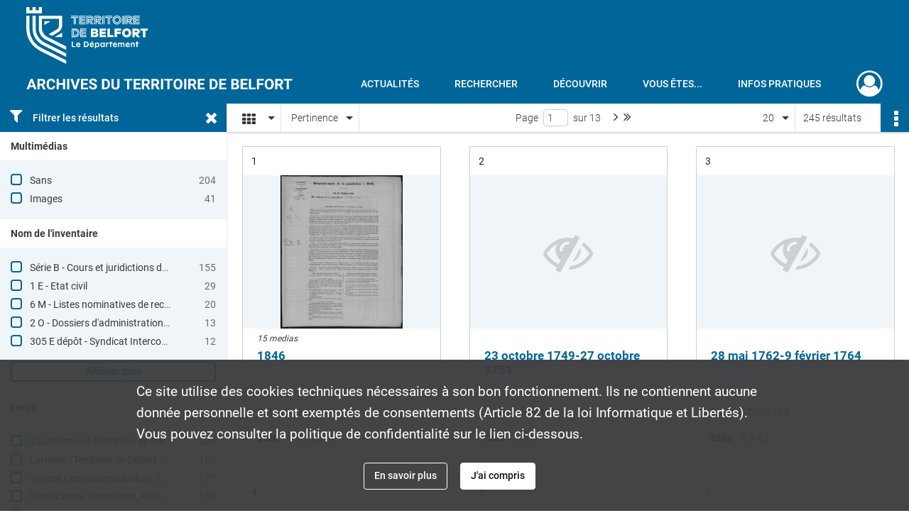

--- FILE ---
content_type: text/html; charset=UTF-8
request_url: https://archives.territoiredebelfort.fr/search/results?target=controlledAccessGeographicName&keyword=Vauthiermont%20%28Territoire%20de%20Belfort%2C%20France%29&mode=mosaic
body_size: 12806
content:
<!DOCTYPE html>
<html lang="fr">
    <head data-captcha="hcaptcha">
                    

    <!-- Matomo -->
    <script type="text/javascript">
        var _paq = _paq || [];

        /* This code come from https://www.cnil.fr/sites/default/files/typo/document/Configuration_piwik.pdf */
        _paq.push([function() {
            var self = this;
            function getOriginalVisitorCookieTimeout() {
                var now = new Date(),
                    nowTs = Math.round(now.getTime() / 1000),
                    visitorInfo = self.getVisitorInfo();
                var createTs = parseInt(visitorInfo[2]);
                var cookieTimeout = 33696000; // 13 mois en secondes
                return createTs + cookieTimeout - nowTs;
            }
            this.setVisitorCookieTimeout( getOriginalVisitorCookieTimeout() );
        }]);

        /* tracker methods like "setCustomDimension" should be called before "trackPageView" */
        _paq.push(['disableCookies']);
        _paq.push(['trackPageView']);
        _paq.push(['enableLinkTracking']);
        (function() {
            var u="https://cd90-matomo.naoned.fr/";
            _paq.push(['setTrackerUrl', u+'piwik.php']);
            _paq.push(['setSiteId', 1]);
            var d=document, g=d.createElement('script'), s=d.getElementsByTagName('script')[0];
            g.type='text/javascript'; g.async=true; g.defer=true; g.src=u+'piwik.js'; s.parentNode.insertBefore(g,s);
        })();
    </script>
    <!-- End Matomo Code -->

        
        <meta charset="utf-8">
        <title>    Vauthiermont (Territoire de Belfort, France) - Recherche
</title>

        <meta name="twitter:card" content="summary" /><meta property="og:url" content="https://archives.territoiredebelfort.fr/search/results?target=controlledAccessGeographicName&amp;keyword=Vauthiermont%20%28Territoire%20de%20Belfort,%20France%29&amp;mode=mosaic" /><meta property="og:title" content="    Vauthiermont (Territoire de Belfort, France) - Recherche
" /><meta name="twitter:site" content="@Departement_90" />
        <meta name="viewport" content="user-scalable=no, initial-scale=1, maximum-scale=1, minimum-scale=1, width=device-width, height=device-height"/>
        <meta name="format-detection" content="telephone=no" />

        
                    <link rel="apple-touch-icon" sizes="180x180" href="/assets/src/application/Custom/assets/static/front/favicons/apple-touch-icon.94916600d9de4fe9e890b492d7125f98.png">
<link rel="icon" type="image/png" sizes="32x32" href="/assets/src/application/Custom/assets/static/front/favicons/favicon-32x32.f05867a7d6cf85da0c1b3275e93282d0.png">
<link rel="icon" type="image/png" sizes="16x16" href="/assets/src/application/Custom/assets/static/front/favicons/favicon-16x16.b492f5fb55a3f60694c4c0705de34d11.png">
<link rel="manifest" href="/assets/src/application/Custom/assets/static/front/favicons/site.webmanifest.937a6a27b9c2251d1cf997e08212b563.json">
<link rel="mask-icon" href="/assets/src/application/Custom/assets/static/front/favicons/safari-pinned-tab.12338012cf14922d2c3e0b5637ece798.svg" color="#5bbad5">

<meta name="msapplication-TileColor" content="#da532c">
<meta name="theme-color" content="#ffffff">
        
        <link rel="stylesheet" type="text/css" href="/assets/assets/front/scss/common.01b641e09d719b7bc6b9aba26cd4aa76.css" />
        <link rel="stylesheet" type="text/css" href="/assets/assets/fonts/index.62fb4e2c9e8a75391dff4f32a9058ffc.css">

            
    <link rel="stylesheet" type="text/css" href="/assets/assets/front/scss/affichage-mosaic.6054f1593bed1df1208279b67a93ef46.css" />

        <link rel="stylesheet" type="text/css" href="/assets/src/application/Custom/assets/src/scss/index.b1902a77a862ed0dc25283b38ccb19b3.css" />
        <link rel="stylesheet" type="text/css" href="/assets/node_modules/@knight-lab/timelinejs/dist/css/timeline.1f24a26632f1a70a920eae94a02df2a0.css" />

    </head>
    <body id="display-results">

                    <header id="header" role="banner">
    <div class="institutional-banner-desktop">
        
    <div class="institutional-banner-burger">
                    <div class="container institutional">
        <div class="row">
                            <div class="header-footer-col col-md-12 col-lg-12 header-footer-align-left">
                    
                    
    <a href="https://www.territoiredebelfort.fr"
                    >
            <img
        src="/assets/src/application/Custom/assets/static/front/img/icono-logo/logo-institutional.f66c3e9610750ad3627cb8ecf5f35b6f.svg"
        title="Département du Territoire de Belfort"        alt="Département du Territoire de Belfort"    />

    </a>
                </div>
                    </div>
    </div>

    </div>

    </div>
    <div id="main-header">
        <a id="logo" href="/" title="Aller à la page d&#039;accueil">
    <img class="logo-desktop" src="/assets/src/application/Custom/assets/static/front/img/icono-logo/logo-header.6d05abba1aabede577f04b7231729320.svg" alt="Archives départementales du Territoire de Belfort"/>

        
    <img class="logo-mobile" src="/assets/src/application/Custom/assets/static/front/img/icono-logo/logo-header.6d05abba1aabede577f04b7231729320.svg" alt="Archives départementales du Territoire de Belfort"/>

    <span class="sr-only">Archives départementales du Territoire de Belfort</span>
</a>
            
<nav id="main-menu" role="navigation">
            <ul aria-label="menu principal">
                                    <li><a
    href="/page/actualites"
    title="Aller à la page : &quot;Actualités&quot;"
>Actualités</a>
</li>
                                <li class="submenu-container"><a href="#">Rechercher</a>
    <ul class="subnav">
                    <li><a
    href="/page/rechercher-dans-tout-le-site"
    title="Aller à la page : &quot;Rechercher dans tout le site&quot;"
>Rechercher dans tout le site</a>
</li>
                    <li><a
    href="/page/acceder-aux-fonds-numerises"
    title="Aller à la page : &quot;Accéder aux fonds numérisés&quot;"
>Accéder aux fonds numérisés</a>
</li>
                    <li><a
    href="/page/rechercher-dans-tous-les-fonds"
    title="Aller à la page : &quot;Rechercher dans tous les fonds&quot;"
>Rechercher dans tous les fonds</a>
</li>
                    <li><a
    href="/page/pistes-de-recherche"
    title="Aller à la page : &quot;Pistes de recherche&quot;"
>Pistes de recherche</a>
</li>
                    <li><a
    href="/page/catalogue-de-la-bibliotheque"
    title="Aller à la page : &quot;Catalogue de la bibliothèque&quot;"
>Catalogue de la bibliothèque</a>
</li>
                    <li><a
    href="/page/cadre-de-classement-en-cours-de-construction-"
    title="Aller à la page : &quot;Cadre de classement&quot;"
>Cadre de classement</a>
</li>
            </ul>
</li>
                                <li class="submenu-container"><a href="#">Découvrir</a>
    <ul class="subnav">
                    <li><a
    href="/page/qui-sommes-nous-"
    title="Aller à la page : &quot;Qui sommes-nous?&quot;"
>Qui sommes-nous?</a>
</li>
                    <li><a
    href="/page/service-educatif"
    title="Aller à la page : &quot;Service éducatif&quot;"
>Service éducatif</a>
</li>
                    <li><a
    href="/page/expositions"
    title="Aller à la page : &quot;Expositions&quot;"
>Expositions</a>
</li>
                    <li><a
    href="/page/tresors-d-archives"
    title="Aller à la page : &quot;Trésors d&#039;archives&quot;"
>Trésors d&#039;archives</a>
</li>
                    <li><a
    href="/page/territoire-et-histoire"
    title="Aller à la page : &quot;Territoire et Histoire&quot;"
>Territoire et Histoire</a>
</li>
            </ul>
</li>
                                <li class="submenu-container"><a href="#">Vous êtes...</a>
    <ul class="subnav">
                    <li><a
    href="/page/vous-etes-une-administration"
    title="Aller à la page : &quot;Une administration&quot;"
>Une administration</a>
</li>
                    <li><a
    href="/page/vous-etes-un-notaire"
    title="Aller à la page : &quot;Un notaire&quot;"
>Un notaire</a>
</li>
                    <li><a
    href="/page/vous-etes-une-commune-un-epci"
    title="Aller à la page : &quot;Une commune/un EPCI&quot;"
>Une commune/un EPCI</a>
</li>
                    <li><a
    href="/page/vous-etes-un-etablissement-de-sante"
    title="Aller à la page : &quot;Un établissement de santé&quot;"
>Un établissement de santé</a>
</li>
                    <li><a
    href="/page/vous-etes-un-particulier"
    title="Aller à la page : &quot;Un particulier&quot;"
>Un particulier</a>
</li>
                    <li><a
    href="/page/en-quete-de-conseils"
    title="Aller à la page : &quot;En quête de conseils&quot;"
>En quête de conseils</a>
</li>
            </ul>
</li>
                                <li class="submenu-container"><a href="#">Infos pratiques</a>
    <ul class="subnav">
                    <li><a
    href="/page/venir-aux-archives"
    title="Aller à la page : &quot;Venir aux Archives&quot;"
>Venir aux Archives</a>
</li>
                    <li><a
    href="/page/consulter-les-archives"
    title="Aller à la page : &quot;Consulter les archives&quot;"
>Consulter les archives</a>
</li>
                    <li><a
    href="/page/reserver-un-document"
    title="Aller à la page : &quot;Réserver un document&quot;"
>Réserver un document</a>
</li>
                    <li><a
    href="/page/obtenir-une-reproduction"
    title="Aller à la page : &quot;Obtenir une reproduction&quot;"
>Obtenir une reproduction</a>
</li>
            </ul>
</li>
            
        </ul>
    </nav>
<nav id="burger-main-menu" class="left" role="navigation">
            <div>
            <label for="burger-sidebar" class="toggle" aria-label="Ouvrir le menu déroulant">
                <span class="sr-only">Ouvrir le menu déroulant</span>
                <span class="icon-bar"></span>
                <span class="icon-bar"></span>
                <span class="icon-bar"></span>
            </label>
            <input type="checkbox" id="burger-sidebar" class="sidebartoggler">

            <div class="page-wrap">
                <div class="sidebar">
                    <ul class="mainnav">
                                                <li><a
    href="/page/actualites"
    title="Aller à la page : &quot;Actualités&quot;"
>Actualités</a>
</li>
                                <li class="submenu-container"><a href="#">Rechercher</a>
    <ul class="subnav">
                    <li><a
    href="/page/rechercher-dans-tout-le-site"
    title="Aller à la page : &quot;Rechercher dans tout le site&quot;"
>Rechercher dans tout le site</a>
</li>
                    <li><a
    href="/page/acceder-aux-fonds-numerises"
    title="Aller à la page : &quot;Accéder aux fonds numérisés&quot;"
>Accéder aux fonds numérisés</a>
</li>
                    <li><a
    href="/page/rechercher-dans-tous-les-fonds"
    title="Aller à la page : &quot;Rechercher dans tous les fonds&quot;"
>Rechercher dans tous les fonds</a>
</li>
                    <li><a
    href="/page/pistes-de-recherche"
    title="Aller à la page : &quot;Pistes de recherche&quot;"
>Pistes de recherche</a>
</li>
                    <li><a
    href="/page/catalogue-de-la-bibliotheque"
    title="Aller à la page : &quot;Catalogue de la bibliothèque&quot;"
>Catalogue de la bibliothèque</a>
</li>
                    <li><a
    href="/page/cadre-de-classement-en-cours-de-construction-"
    title="Aller à la page : &quot;Cadre de classement&quot;"
>Cadre de classement</a>
</li>
            </ul>
</li>
                                <li class="submenu-container"><a href="#">Découvrir</a>
    <ul class="subnav">
                    <li><a
    href="/page/qui-sommes-nous-"
    title="Aller à la page : &quot;Qui sommes-nous?&quot;"
>Qui sommes-nous?</a>
</li>
                    <li><a
    href="/page/service-educatif"
    title="Aller à la page : &quot;Service éducatif&quot;"
>Service éducatif</a>
</li>
                    <li><a
    href="/page/expositions"
    title="Aller à la page : &quot;Expositions&quot;"
>Expositions</a>
</li>
                    <li><a
    href="/page/tresors-d-archives"
    title="Aller à la page : &quot;Trésors d&#039;archives&quot;"
>Trésors d&#039;archives</a>
</li>
                    <li><a
    href="/page/territoire-et-histoire"
    title="Aller à la page : &quot;Territoire et Histoire&quot;"
>Territoire et Histoire</a>
</li>
            </ul>
</li>
                                <li class="submenu-container"><a href="#">Vous êtes...</a>
    <ul class="subnav">
                    <li><a
    href="/page/vous-etes-une-administration"
    title="Aller à la page : &quot;Une administration&quot;"
>Une administration</a>
</li>
                    <li><a
    href="/page/vous-etes-un-notaire"
    title="Aller à la page : &quot;Un notaire&quot;"
>Un notaire</a>
</li>
                    <li><a
    href="/page/vous-etes-une-commune-un-epci"
    title="Aller à la page : &quot;Une commune/un EPCI&quot;"
>Une commune/un EPCI</a>
</li>
                    <li><a
    href="/page/vous-etes-un-etablissement-de-sante"
    title="Aller à la page : &quot;Un établissement de santé&quot;"
>Un établissement de santé</a>
</li>
                    <li><a
    href="/page/vous-etes-un-particulier"
    title="Aller à la page : &quot;Un particulier&quot;"
>Un particulier</a>
</li>
                    <li><a
    href="/page/en-quete-de-conseils"
    title="Aller à la page : &quot;En quête de conseils&quot;"
>En quête de conseils</a>
</li>
            </ul>
</li>
                                <li class="submenu-container"><a href="#">Infos pratiques</a>
    <ul class="subnav">
                    <li><a
    href="/page/venir-aux-archives"
    title="Aller à la page : &quot;Venir aux Archives&quot;"
>Venir aux Archives</a>
</li>
                    <li><a
    href="/page/consulter-les-archives"
    title="Aller à la page : &quot;Consulter les archives&quot;"
>Consulter les archives</a>
</li>
                    <li><a
    href="/page/reserver-un-document"
    title="Aller à la page : &quot;Réserver un document&quot;"
>Réserver un document</a>
</li>
                    <li><a
    href="/page/obtenir-une-reproduction"
    title="Aller à la page : &quot;Obtenir une reproduction&quot;"
>Obtenir une reproduction</a>
</li>
            </ul>
</li>
            
                    </ul>
                    
    <div class="institutional-banner-burger">
                    <div class="container institutional">
        <div class="row">
                            <div class="header-footer-col col-md-12 col-lg-12 header-footer-align-left">
                    
                    
    <a href="https://www.territoiredebelfort.fr"
                    >
            <img
        src="/assets/src/application/Custom/assets/static/front/img/icono-logo/logo-institutional.f66c3e9610750ad3627cb8ecf5f35b6f.svg"
        title="Département du Territoire de Belfort"        alt="Département du Territoire de Belfort"    />

    </a>
                </div>
                    </div>
    </div>

    </div>

                </div>
            </div>
        </div>
    </nav>
<nav id="user-profile" role="navigation">
    <ul>
                    <li class="user-profile submenu-container">
                            <a href="/user/login?targetRoute=front.search&amp;targetRouteParameters%5Btarget%5D=controlledAccessGeographicName&amp;targetRouteParameters%5Bkeyword%5D=Vauthiermont%20%28Territoire%20de%20Belfort,%20France%29&amp;targetRouteParameters%5Bmode%5D=mosaic" class="user-profile-icon-container" title="Mon espace personnel">
                <i class="fa fa-user-circle-o" aria-hidden="true"></i>
            </a>
            <ul class="subnav">
                <li>
                    <a href="/user/login?targetRoute=front.search&amp;targetRouteParameters%5Btarget%5D=controlledAccessGeographicName&amp;targetRouteParameters%5Bkeyword%5D=Vauthiermont%20%28Territoire%20de%20Belfort,%20France%29&amp;targetRouteParameters%5Bmode%5D=mosaic" title="Se connecter">Se connecter</a>
                </li>
                                    <li>
                        <a href="/register" title="S&#039;inscrire">S&#039;inscrire</a>
                    </li>
                            </ul>

                </li>
    
    </ul>
</nav>
<nav id="burger-user-profile" class="right" role="navigation">
    <label for="profile-sidebar" class="toggle">
                    <i class="fa fa-user-circle-o user-profile-icon " aria-hidden="true"></i>
    
    </label>
    <input type="checkbox" id="profile-sidebar" class="sidebartoggler">

    <div class="page-wrap">
        <div class="sidebar">
            <ul class="mainnav">
                                                <li>
                <a href="/user/login?targetRoute=front.search&amp;targetRouteParameters%5Btarget%5D=controlledAccessGeographicName&amp;targetRouteParameters%5Bkeyword%5D=Vauthiermont%20%28Territoire%20de%20Belfort,%20France%29&amp;targetRouteParameters%5Bmode%5D=mosaic" title="Se connecter">Se connecter</a>
            </li>
                            <li>
                    <a href="/register" title="S&#039;inscrire">S&#039;inscrire</a>
                </li>
                        
            </ul>
        </div>
    </div>
</nav>


    </div>
</header>
        
        <div id="old-browsers" class="disclaimer">
    <div class="text">
        Ce portail est conçu pour être utilisé sur les navigateurs Chrome, Firefox, Safari et Edge. Pour une expérience optimale, nous vous invitons à utiliser l&#039;un de ces navigateurs.
    </div>
    <div class="buttons">
        <button type="button" class="btn btn-primary" id="old-browsers-accept">J&#039;ai compris</button>
    </div>
</div>

        <main role="main" id="page-top">

                                        
            
            
            
            
        <section class="facets no-print ">
                            <aside>
    <h2 class="filter"><i class="fas fa-filter" aria-hidden="true"></i>Filtrer les résultats<span><i class="fa fa-times" aria-hidden="true"></i></span></h2>
    <form id="form-facets" method="GET">
                        <input type="hidden" name="target" value="controlledAccessGeographicName" />
                                <input type="hidden" name="keyword" value="Vauthiermont (Territoire de Belfort, France)" />
                                <input type="hidden" name="mode" value="mosaic" />
            
            <input type="hidden" name="mapBounds" value="" />
    
                <div class="facet">
                <div class="title">Multimédias</div>
                <fieldset>
                    <legend class="sr-only">Filtre les résultats par : Multimédias</legend>
                        <ul>
                                <li class="row ">
                <div class="col-sm-10 term custom-control custom-checkbox">
                    <input
                        type="checkbox"
                        class="custom-control-input"
                        name="facet_media"
                        id="facet_media.1"
                        value="none"
                                            />
                                                                                                        <label class="custom-control-label" for="facet_media.1" title="Sans">Sans</label>
                </div>
                <div class="col-sm-2 count">204</div>
            </li>
                                <li class="row ">
                <div class="col-sm-10 term custom-control custom-checkbox">
                    <input
                        type="checkbox"
                        class="custom-control-input"
                        name="facet_media"
                        id="facet_media.2"
                        value="image"
                                            />
                                                                                                        <label class="custom-control-label" for="facet_media.2" title="Images">Images</label>
                </div>
                <div class="col-sm-2 count">41</div>
            </li>
            </ul>
    
                </fieldset>
            </div>
                <div class="facet">
                <div class="title">Nom de l&#039;inventaire</div>
                <fieldset>
                    <legend class="sr-only">Filtre les résultats par : Nom de l&#039;inventaire</legend>
                        <ul>
                                <li class="row ">
                <div class="col-sm-10 term custom-control custom-checkbox">
                    <input
                        type="checkbox"
                        class="custom-control-input"
                        name="facet_titleProper"
                        id="facet_titleProper.1"
                        value="Série B - Cours et juridictions de l&#039;Ancien Régime"
                                            />
                                                            <label class="custom-control-label" for="facet_titleProper.1" title="Série B - Cours et juridictions de l&#039;Ancien Régime">Série B - Cours et juridictions de l&#039;Ancien Régime</label>
                </div>
                <div class="col-sm-2 count">155</div>
            </li>
                                <li class="row ">
                <div class="col-sm-10 term custom-control custom-checkbox">
                    <input
                        type="checkbox"
                        class="custom-control-input"
                        name="facet_titleProper"
                        id="facet_titleProper.2"
                        value="1 E - Etat civil"
                                            />
                                                            <label class="custom-control-label" for="facet_titleProper.2" title="1 E - Etat civil">1 E - Etat civil</label>
                </div>
                <div class="col-sm-2 count">29</div>
            </li>
                                <li class="row ">
                <div class="col-sm-10 term custom-control custom-checkbox">
                    <input
                        type="checkbox"
                        class="custom-control-input"
                        name="facet_titleProper"
                        id="facet_titleProper.3"
                        value="6 M - Listes nominatives de recensement de population numérisées (Giromagny à Vourvenans)"
                                            />
                                                            <label class="custom-control-label" for="facet_titleProper.3" title="6 M - Listes nominatives de recensement de population numérisées (Giromagny à Vourvenans)">6 M - Listes nominatives de recensement de population numérisées (Giromagny à Vourvenans)</label>
                </div>
                <div class="col-sm-2 count">20</div>
            </li>
                                <li class="row ">
                <div class="col-sm-10 term custom-control custom-checkbox">
                    <input
                        type="checkbox"
                        class="custom-control-input"
                        name="facet_titleProper"
                        id="facet_titleProper.4"
                        value="2 O - Dossiers d&#039;administration communale (Grandvillars à Vourvenans)"
                                            />
                                                            <label class="custom-control-label" for="facet_titleProper.4" title="2 O - Dossiers d&#039;administration communale (Grandvillars à Vourvenans)">2 O - Dossiers d&#039;administration communale (Grandvillars à Vourvenans)</label>
                </div>
                <div class="col-sm-2 count">13</div>
            </li>
                                <li class="row ">
                <div class="col-sm-10 term custom-control custom-checkbox">
                    <input
                        type="checkbox"
                        class="custom-control-input"
                        name="facet_titleProper"
                        id="facet_titleProper.5"
                        value="305 E dépôt - Syndicat Intercommunal des Transports Scolaires du Nord-Est du Département"
                                            />
                                                            <label class="custom-control-label" for="facet_titleProper.5" title="305 E dépôt - Syndicat Intercommunal des Transports Scolaires du Nord-Est du Département">305 E dépôt - Syndicat Intercommunal des Transports Scolaires du Nord-Est du Département</label>
                </div>
                <div class="col-sm-2 count">12</div>
            </li>
                                <li class="row hidden">
                <div class="col-sm-10 term custom-control custom-checkbox">
                    <input
                        type="checkbox"
                        class="custom-control-input"
                        name="facet_titleProper"
                        id="facet_titleProper.6"
                        value="E-dépôt - Collection des registres paroissiaux"
                                            />
                                                            <label class="custom-control-label" for="facet_titleProper.6" title="E-dépôt - Collection des registres paroissiaux">E-dépôt - Collection des registres paroissiaux</label>
                </div>
                <div class="col-sm-2 count">4</div>
            </li>
                                <li class="row hidden">
                <div class="col-sm-10 term custom-control custom-checkbox">
                    <input
                        type="checkbox"
                        class="custom-control-input"
                        name="facet_titleProper"
                        id="facet_titleProper.7"
                        value="7 M - Agriculture, eaux et forêts"
                                            />
                                                            <label class="custom-control-label" for="facet_titleProper.7" title="7 M - Agriculture, eaux et forêts">7 M - Agriculture, eaux et forêts</label>
                </div>
                <div class="col-sm-2 count">2</div>
            </li>
                                <li class="row hidden">
                <div class="col-sm-10 term custom-control custom-checkbox">
                    <input
                        type="checkbox"
                        class="custom-control-input"
                        name="facet_titleProper"
                        id="facet_titleProper.8"
                        value="Série G - Fonds du chapitre collégial et des fabriques d&#039;églises"
                                            />
                                                            <label class="custom-control-label" for="facet_titleProper.8" title="Série G - Fonds du chapitre collégial et des fabriques d&#039;églises">Série G - Fonds du chapitre collégial et des fabriques d&#039;églises</label>
                </div>
                <div class="col-sm-2 count">2</div>
            </li>
                                <li class="row hidden">
                <div class="col-sm-10 term custom-control custom-checkbox">
                    <input
                        type="checkbox"
                        class="custom-control-input"
                        name="facet_titleProper"
                        id="facet_titleProper.9"
                        value="1 C - Intendance d&#039;Alsace, partie Territoire de Belfort"
                                            />
                                                            <label class="custom-control-label" for="facet_titleProper.9" title="1 C - Intendance d&#039;Alsace, partie Territoire de Belfort">1 C - Intendance d&#039;Alsace, partie Territoire de Belfort</label>
                </div>
                <div class="col-sm-2 count">1</div>
            </li>
                                <li class="row hidden">
                <div class="col-sm-10 term custom-control custom-checkbox">
                    <input
                        type="checkbox"
                        class="custom-control-input"
                        name="facet_titleProper"
                        id="facet_titleProper.10"
                        value="100 E dépôt - Vauthiermont [à consulter en salle de lecture]"
                                            />
                                                            <label class="custom-control-label" for="facet_titleProper.10" title="100 E dépôt - Vauthiermont [à consulter en salle de lecture]">100 E dépôt - Vauthiermont [à consulter en salle de lecture]</label>
                </div>
                <div class="col-sm-2 count">1</div>
            </li>
                                <li class="row hidden">
                <div class="col-sm-10 term custom-control custom-checkbox">
                    <input
                        type="checkbox"
                        class="custom-control-input"
                        name="facet_titleProper"
                        id="facet_titleProper.11"
                        value="100 W - Institut national de la statistique et des études économiques (INSEE) - Territoire de Belfort"
                                            />
                                                            <label class="custom-control-label" for="facet_titleProper.11" title="100 W - Institut national de la statistique et des études économiques (INSEE) - Territoire de Belfort">100 W - Institut national de la statistique et des études économiques (INSEE) - Territoire de Belfort</label>
                </div>
                <div class="col-sm-2 count">1</div>
            </li>
                                <li class="row hidden">
                <div class="col-sm-10 term custom-control custom-checkbox">
                    <input
                        type="checkbox"
                        class="custom-control-input"
                        name="facet_titleProper"
                        id="facet_titleProper.12"
                        value="2 X - Bureau de bienfaisance et d&#039;assistance"
                                            />
                                                            <label class="custom-control-label" for="facet_titleProper.12" title="2 X - Bureau de bienfaisance et d&#039;assistance">2 X - Bureau de bienfaisance et d&#039;assistance</label>
                </div>
                <div class="col-sm-2 count">1</div>
            </li>
                                <li class="row hidden">
                <div class="col-sm-10 term custom-control custom-checkbox">
                    <input
                        type="checkbox"
                        class="custom-control-input"
                        name="facet_titleProper"
                        id="facet_titleProper.13"
                        value="3 P - Atlas communaux numérisés du cadastre napoléonien"
                                            />
                                                            <label class="custom-control-label" for="facet_titleProper.13" title="3 P - Atlas communaux numérisés du cadastre napoléonien">3 P - Atlas communaux numérisés du cadastre napoléonien</label>
                </div>
                <div class="col-sm-2 count">1</div>
            </li>
                                <li class="row hidden">
                <div class="col-sm-10 term custom-control custom-checkbox">
                    <input
                        type="checkbox"
                        class="custom-control-input"
                        name="facet_titleProper"
                        id="facet_titleProper.14"
                        value="3 P - Cadastre"
                                            />
                                                            <label class="custom-control-label" for="facet_titleProper.14" title="3 P - Cadastre">3 P - Cadastre</label>
                </div>
                <div class="col-sm-2 count">1</div>
            </li>
                                <li class="row hidden">
                <div class="col-sm-10 term custom-control custom-checkbox">
                    <input
                        type="checkbox"
                        class="custom-control-input"
                        name="facet_titleProper"
                        id="facet_titleProper.15"
                        value="7 S - Service hydraulique, associations syndicales autorisées"
                                            />
                                                            <label class="custom-control-label" for="facet_titleProper.15" title="7 S - Service hydraulique, associations syndicales autorisées">7 S - Service hydraulique, associations syndicales autorisées</label>
                </div>
                <div class="col-sm-2 count">1</div>
            </li>
                                <li class="row hidden">
                <div class="col-sm-10 term custom-control custom-checkbox">
                    <input
                        type="checkbox"
                        class="custom-control-input"
                        name="facet_titleProper"
                        id="facet_titleProper.16"
                        value="80 Fi - Fonds des éditions de l&#039;association Cercle cartophile du Territoire de Belfort (Collectionneurs et Cartophiles du Territoire de Belfort)."
                                            />
                                                            <label class="custom-control-label" for="facet_titleProper.16" title="80 Fi - Fonds des éditions de l&#039;association Cercle cartophile du Territoire de Belfort (Collectionneurs et Cartophiles du Territoire de Belfort).">80 Fi - Fonds des éditions de l&#039;association Cercle cartophile du Territoire de Belfort (Collectionneurs et Cartophiles du Territoire de Belfort).</label>
                </div>
                <div class="col-sm-2 count">1</div>
            </li>
            </ul>
            <div class="show-more">
            <div class="btn btn-secondary">Afficher plus</div>
        </div>
        <div class="show-less">
                        <div class="btn btn-secondary">Afficher moins</div>
        </div>
    
                </fieldset>
            </div>
                <div class="facet">
                <div class="title">Lieux</div>
                <fieldset>
                    <legend class="sr-only">Filtre les résultats par : Lieux</legend>
                        <ul>
                                <li class="row ">
                <div class="col-sm-10 term custom-control custom-checkbox">
                    <input
                        type="checkbox"
                        class="custom-control-input"
                        name="facet_geographicName"
                        id="facet_geographicName.1"
                        value="Vauthiermont (Territoire de Belfort, France)"
                                            />
                                                            <label class="custom-control-label" for="facet_geographicName.1" title="Vauthiermont (Territoire de Belfort, France)">Vauthiermont (Territoire de Belfort, France)</label>
                </div>
                <div class="col-sm-2 count">245</div>
            </li>
                                <li class="row ">
                <div class="col-sm-10 term custom-control custom-checkbox">
                    <input
                        type="checkbox"
                        class="custom-control-input"
                        name="facet_geographicName"
                        id="facet_geographicName.2"
                        value="Larivière (Territoire de Belfort, France)"
                                            />
                                                            <label class="custom-control-label" for="facet_geographicName.2" title="Larivière (Territoire de Belfort, France)">Larivière (Territoire de Belfort, France)</label>
                </div>
                <div class="col-sm-2 count">180</div>
            </li>
                                <li class="row ">
                <div class="col-sm-10 term custom-control custom-checkbox">
                    <input
                        type="checkbox"
                        class="custom-control-input"
                        name="facet_geographicName"
                        id="facet_geographicName.3"
                        value="Angeot (Territoire de Belfort, France)"
                                            />
                                                            <label class="custom-control-label" for="facet_geographicName.3" title="Angeot (Territoire de Belfort, France)">Angeot (Territoire de Belfort, France)</label>
                </div>
                <div class="col-sm-2 count">177</div>
            </li>
                                <li class="row ">
                <div class="col-sm-10 term custom-control custom-checkbox">
                    <input
                        type="checkbox"
                        class="custom-control-input"
                        name="facet_geographicName"
                        id="facet_geographicName.4"
                        value="Saint-Cosme (Haut-Rhin, France)"
                                            />
                                                            <label class="custom-control-label" for="facet_geographicName.4" title="Saint-Cosme (Haut-Rhin, France)">Saint-Cosme (Haut-Rhin, France)</label>
                </div>
                <div class="col-sm-2 count">159</div>
            </li>
                                <li class="row ">
                <div class="col-sm-10 term custom-control custom-checkbox">
                    <input
                        type="checkbox"
                        class="custom-control-input"
                        name="facet_geographicName"
                        id="facet_geographicName.5"
                        value="Belfort (Territoire de Belfort, France)"
                                            />
                                                            <label class="custom-control-label" for="facet_geographicName.5" title="Belfort (Territoire de Belfort, France)">Belfort (Territoire de Belfort, France)</label>
                </div>
                <div class="col-sm-2 count">154</div>
            </li>
                                <li class="row hidden">
                <div class="col-sm-10 term custom-control custom-checkbox">
                    <input
                        type="checkbox"
                        class="custom-control-input"
                        name="facet_geographicName"
                        id="facet_geographicName.6"
                        value="Lagrange (Territoire de Belfort, France)"
                                            />
                                                            <label class="custom-control-label" for="facet_geographicName.6" title="Lagrange (Territoire de Belfort, France)">Lagrange (Territoire de Belfort, France)</label>
                </div>
                <div class="col-sm-2 count">27</div>
            </li>
                                <li class="row hidden">
                <div class="col-sm-10 term custom-control custom-checkbox">
                    <input
                        type="checkbox"
                        class="custom-control-input"
                        name="facet_geographicName"
                        id="facet_geographicName.7"
                        value="Frais (Territoire de Belfort, France)"
                                            />
                                                            <label class="custom-control-label" for="facet_geographicName.7" title="Frais (Territoire de Belfort, France)">Frais (Territoire de Belfort, France)</label>
                </div>
                <div class="col-sm-2 count">23</div>
            </li>
                                <li class="row hidden">
                <div class="col-sm-10 term custom-control custom-checkbox">
                    <input
                        type="checkbox"
                        class="custom-control-input"
                        name="facet_geographicName"
                        id="facet_geographicName.8"
                        value="Fontaine (Territoire de Belfort, France)"
                                            />
                                                            <label class="custom-control-label" for="facet_geographicName.8" title="Fontaine (Territoire de Belfort, France)">Fontaine (Territoire de Belfort, France)</label>
                </div>
                <div class="col-sm-2 count">22</div>
            </li>
                                <li class="row hidden">
                <div class="col-sm-10 term custom-control custom-checkbox">
                    <input
                        type="checkbox"
                        class="custom-control-input"
                        name="facet_geographicName"
                        id="facet_geographicName.9"
                        value="Territoire de Belfort (département, France)"
                                            />
                                                            <label class="custom-control-label" for="facet_geographicName.9" title="Territoire de Belfort (département, France)">Territoire de Belfort (département, France)</label>
                </div>
                <div class="col-sm-2 count">22</div>
            </li>
                                <li class="row hidden">
                <div class="col-sm-10 term custom-control custom-checkbox">
                    <input
                        type="checkbox"
                        class="custom-control-input"
                        name="facet_geographicName"
                        id="facet_geographicName.10"
                        value="Bethonvilliers (Territoire de Belfort, France)"
                                            />
                                                            <label class="custom-control-label" for="facet_geographicName.10" title="Bethonvilliers (Territoire de Belfort, France)">Bethonvilliers (Territoire de Belfort, France)</label>
                </div>
                <div class="col-sm-2 count">20</div>
            </li>
                                <li class="row hidden">
                <div class="col-sm-10 term custom-control custom-checkbox">
                    <input
                        type="checkbox"
                        class="custom-control-input"
                        name="facet_geographicName"
                        id="facet_geographicName.11"
                        value="Felon (Territoire de Belfort, France)"
                                            />
                                                            <label class="custom-control-label" for="facet_geographicName.11" title="Felon (Territoire de Belfort, France)">Felon (Territoire de Belfort, France)</label>
                </div>
                <div class="col-sm-2 count">18</div>
            </li>
                                <li class="row hidden">
                <div class="col-sm-10 term custom-control custom-checkbox">
                    <input
                        type="checkbox"
                        class="custom-control-input"
                        name="facet_geographicName"
                        id="facet_geographicName.12"
                        value="Haut-Rhin (département, France)"
                                            />
                                                            <label class="custom-control-label" for="facet_geographicName.12" title="Haut-Rhin (département, France)">Haut-Rhin (département, France)</label>
                </div>
                <div class="col-sm-2 count">18</div>
            </li>
                                <li class="row hidden">
                <div class="col-sm-10 term custom-control custom-checkbox">
                    <input
                        type="checkbox"
                        class="custom-control-input"
                        name="facet_geographicName"
                        id="facet_geographicName.13"
                        value="Petitefontaine (Territoire de Belfort, France)"
                                            />
                                                            <label class="custom-control-label" for="facet_geographicName.13" title="Petitefontaine (Territoire de Belfort, France)">Petitefontaine (Territoire de Belfort, France)</label>
                </div>
                <div class="col-sm-2 count">18</div>
            </li>
                                <li class="row hidden">
                <div class="col-sm-10 term custom-control custom-checkbox">
                    <input
                        type="checkbox"
                        class="custom-control-input"
                        name="facet_geographicName"
                        id="facet_geographicName.14"
                        value="Lachapelle-sous-Rougemont (Territoire de Belfort, France)"
                                            />
                                                            <label class="custom-control-label" for="facet_geographicName.14" title="Lachapelle-sous-Rougemont (Territoire de Belfort, France)">Lachapelle-sous-Rougemont (Territoire de Belfort, France)</label>
                </div>
                <div class="col-sm-2 count">16</div>
            </li>
                                <li class="row hidden">
                <div class="col-sm-10 term custom-control custom-checkbox">
                    <input
                        type="checkbox"
                        class="custom-control-input"
                        name="facet_geographicName"
                        id="facet_geographicName.15"
                        value="Romagny-sous-Rougemont (Territoire de Belfort, France)"
                                            />
                                                            <label class="custom-control-label" for="facet_geographicName.15" title="Romagny-sous-Rougemont (Territoire de Belfort, France)">Romagny-sous-Rougemont (Territoire de Belfort, France)</label>
                </div>
                <div class="col-sm-2 count">16</div>
            </li>
                                <li class="row hidden">
                <div class="col-sm-10 term custom-control custom-checkbox">
                    <input
                        type="checkbox"
                        class="custom-control-input"
                        name="facet_geographicName"
                        id="facet_geographicName.16"
                        value="Saint-Germain-le-Châtelet (Territoire de Belfort, France)"
                                            />
                                                            <label class="custom-control-label" for="facet_geographicName.16" title="Saint-Germain-le-Châtelet (Territoire de Belfort, France)">Saint-Germain-le-Châtelet (Territoire de Belfort, France)</label>
                </div>
                <div class="col-sm-2 count">16</div>
            </li>
                                <li class="row hidden">
                <div class="col-sm-10 term custom-control custom-checkbox">
                    <input
                        type="checkbox"
                        class="custom-control-input"
                        name="facet_geographicName"
                        id="facet_geographicName.17"
                        value="Phaffans (Territoire de Belfort, France)"
                                            />
                                                            <label class="custom-control-label" for="facet_geographicName.17" title="Phaffans (Territoire de Belfort, France)">Phaffans (Territoire de Belfort, France)</label>
                </div>
                <div class="col-sm-2 count">11</div>
            </li>
                                <li class="row hidden">
                <div class="col-sm-10 term custom-control custom-checkbox">
                    <input
                        type="checkbox"
                        class="custom-control-input"
                        name="facet_geographicName"
                        id="facet_geographicName.18"
                        value="Reppe (Territoire de Belfort, France)"
                                            />
                                                            <label class="custom-control-label" for="facet_geographicName.18" title="Reppe (Territoire de Belfort, France)">Reppe (Territoire de Belfort, France)</label>
                </div>
                <div class="col-sm-2 count">11</div>
            </li>
                                <li class="row hidden">
                <div class="col-sm-10 term custom-control custom-checkbox">
                    <input
                        type="checkbox"
                        class="custom-control-input"
                        name="facet_geographicName"
                        id="facet_geographicName.19"
                        value="Foussemagne (Territoire de Belfort, France)"
                                            />
                                                            <label class="custom-control-label" for="facet_geographicName.19" title="Foussemagne (Territoire de Belfort, France)">Foussemagne (Territoire de Belfort, France)</label>
                </div>
                <div class="col-sm-2 count">10</div>
            </li>
                                <li class="row hidden">
                <div class="col-sm-10 term custom-control custom-checkbox">
                    <input
                        type="checkbox"
                        class="custom-control-input"
                        name="facet_geographicName"
                        id="facet_geographicName.20"
                        value="Lacollonge (Territoire de Belfort, France)"
                                            />
                                                            <label class="custom-control-label" for="facet_geographicName.20" title="Lacollonge (Territoire de Belfort, France)">Lacollonge (Territoire de Belfort, France)</label>
                </div>
                <div class="col-sm-2 count">10</div>
            </li>
                                <li class="row hidden">
                <div class="col-sm-10 term custom-control custom-checkbox">
                    <input
                        type="checkbox"
                        class="custom-control-input"
                        name="facet_geographicName"
                        id="facet_geographicName.21"
                        value="Menoncourt (Territoire de Belfort, France)"
                                            />
                                                            <label class="custom-control-label" for="facet_geographicName.21" title="Menoncourt (Territoire de Belfort, France)">Menoncourt (Territoire de Belfort, France)</label>
                </div>
                <div class="col-sm-2 count">10</div>
            </li>
                                <li class="row hidden">
                <div class="col-sm-10 term custom-control custom-checkbox">
                    <input
                        type="checkbox"
                        class="custom-control-input"
                        name="facet_geographicName"
                        id="facet_geographicName.22"
                        value="Montreux-Château (Territoire de Belfort, France)"
                                            />
                                                            <label class="custom-control-label" for="facet_geographicName.22" title="Montreux-Château (Territoire de Belfort, France)">Montreux-Château (Territoire de Belfort, France)</label>
                </div>
                <div class="col-sm-2 count">10</div>
            </li>
                                <li class="row hidden">
                <div class="col-sm-10 term custom-control custom-checkbox">
                    <input
                        type="checkbox"
                        class="custom-control-input"
                        name="facet_geographicName"
                        id="facet_geographicName.23"
                        value="Petit-Croix (Territoire de Belfort, France)"
                                            />
                                                            <label class="custom-control-label" for="facet_geographicName.23" title="Petit-Croix (Territoire de Belfort, France)">Petit-Croix (Territoire de Belfort, France)</label>
                </div>
                <div class="col-sm-2 count">10</div>
            </li>
                                <li class="row hidden">
                <div class="col-sm-10 term custom-control custom-checkbox">
                    <input
                        type="checkbox"
                        class="custom-control-input"
                        name="facet_geographicName"
                        id="facet_geographicName.24"
                        value="Cunelières (Territoire de Belfort, France)"
                                            />
                                                            <label class="custom-control-label" for="facet_geographicName.24" title="Cunelières (Territoire de Belfort, France)">Cunelières (Territoire de Belfort, France)</label>
                </div>
                <div class="col-sm-2 count">9</div>
            </li>
                                <li class="row hidden">
                <div class="col-sm-10 term custom-control custom-checkbox">
                    <input
                        type="checkbox"
                        class="custom-control-input"
                        name="facet_geographicName"
                        id="facet_geographicName.25"
                        value="Denney (Territoire de Belfort, France)"
                                            />
                                                            <label class="custom-control-label" for="facet_geographicName.25" title="Denney (Territoire de Belfort, France)">Denney (Territoire de Belfort, France)</label>
                </div>
                <div class="col-sm-2 count">9</div>
            </li>
                                <li class="row hidden">
                <div class="col-sm-10 term custom-control custom-checkbox">
                    <input
                        type="checkbox"
                        class="custom-control-input"
                        name="facet_geographicName"
                        id="facet_geographicName.26"
                        value="Bessoncourt (Territoire de Belfort, France)"
                                            />
                                                            <label class="custom-control-label" for="facet_geographicName.26" title="Bessoncourt (Territoire de Belfort, France)">Bessoncourt (Territoire de Belfort, France)</label>
                </div>
                <div class="col-sm-2 count">8</div>
            </li>
                                <li class="row hidden">
                <div class="col-sm-10 term custom-control custom-checkbox">
                    <input
                        type="checkbox"
                        class="custom-control-input"
                        name="facet_geographicName"
                        id="facet_geographicName.27"
                        value="Eguenigue (Territoire de Belfort, France)"
                                            />
                                                            <label class="custom-control-label" for="facet_geographicName.27" title="Eguenigue (Territoire de Belfort, France)">Eguenigue (Territoire de Belfort, France)</label>
                </div>
                <div class="col-sm-2 count">8</div>
            </li>
                                <li class="row hidden">
                <div class="col-sm-10 term custom-control custom-checkbox">
                    <input
                        type="checkbox"
                        class="custom-control-input"
                        name="facet_geographicName"
                        id="facet_geographicName.28"
                        value="Rougemont-le-Château (Territoire de Belfort, France)"
                                            />
                                                            <label class="custom-control-label" for="facet_geographicName.28" title="Rougemont-le-Château (Territoire de Belfort, France)">Rougemont-le-Château (Territoire de Belfort, France)</label>
                </div>
                <div class="col-sm-2 count">7</div>
            </li>
                                <li class="row hidden">
                <div class="col-sm-10 term custom-control custom-checkbox">
                    <input
                        type="checkbox"
                        class="custom-control-input"
                        name="facet_geographicName"
                        id="facet_geographicName.29"
                        value="Lachapelle-sous-Chaux (Territoire de Belfort, France)"
                                            />
                                                            <label class="custom-control-label" for="facet_geographicName.29" title="Lachapelle-sous-Chaux (Territoire de Belfort, France)">Lachapelle-sous-Chaux (Territoire de Belfort, France)</label>
                </div>
                <div class="col-sm-2 count">6</div>
            </li>
                                <li class="row hidden">
                <div class="col-sm-10 term custom-control custom-checkbox">
                    <input
                        type="checkbox"
                        class="custom-control-input"
                        name="facet_geographicName"
                        id="facet_geographicName.30"
                        value="Leval (Territoire de Belfort, France)"
                                            />
                                                            <label class="custom-control-label" for="facet_geographicName.30" title="Leval (Territoire de Belfort, France)">Leval (Territoire de Belfort, France)</label>
                </div>
                <div class="col-sm-2 count">6</div>
            </li>
            </ul>
            <div class="show-more">
            <div class="btn btn-secondary">Afficher plus</div>
        </div>
        <div class="show-less">
                            <div class="more-info">Seuls les 30 premières valeurs sont affichées, veuillez affiner votre recherche.</div>
                        <div class="btn btn-secondary">Afficher moins</div>
        </div>
    
                </fieldset>
            </div>
                <div class="facet">
                <div class="title">Période</div>
                <fieldset>
                    <legend class="sr-only">Filtre les résultats par : Période</legend>
                        <ul>
                                <li class="row">
                <div class="col-sm-10 term custom-control custom-checkbox">
                    <input
                        type="checkbox"
                        class="custom-control-input century"
                        name="facet_century"
                        id="facet_century.1"
                        value="1501"
                                            />
                                                                                                        <label class="custom-control-label" for="facet_century.1" title="1501-1600">1501-1600</label>
                </div>
                <div class="col-sm-2 count">1</div>
            </li>
                                <li class="row">
                <div class="col-sm-10 term custom-control custom-checkbox">
                    <input
                        type="checkbox"
                        class="custom-control-input century"
                        name="facet_century"
                        id="facet_century.2"
                        value="1601"
                                            />
                                                                                                        <label class="custom-control-label" for="facet_century.2" title="1601-1700">1601-1700</label>
                </div>
                <div class="col-sm-2 count">44</div>
            </li>
                                <li class="row">
                <div class="col-sm-10 term custom-control custom-checkbox">
                    <input
                        type="checkbox"
                        class="custom-control-input century"
                        name="facet_century"
                        id="facet_century.3"
                        value="1701"
                                            />
                                                                                                        <label class="custom-control-label" for="facet_century.3" title="1701-1800">1701-1800</label>
                </div>
                <div class="col-sm-2 count">138</div>
            </li>
                                <li class="row">
                <div class="col-sm-10 term custom-control custom-checkbox">
                    <input
                        type="checkbox"
                        class="custom-control-input century"
                        name="facet_century"
                        id="facet_century.4"
                        value="1801"
                                            />
                                                                                                        <label class="custom-control-label" for="facet_century.4" title="1801-1900">1801-1900</label>
                </div>
                <div class="col-sm-2 count">41</div>
            </li>
                                <li class="row">
                <div class="col-sm-10 term custom-control custom-checkbox">
                    <input
                        type="checkbox"
                        class="custom-control-input century"
                        name="facet_century"
                        id="facet_century.5"
                        value="1901"
                                            />
                                                                                                        <label class="custom-control-label" for="facet_century.5" title="1901-2000">1901-2000</label>
                </div>
                <div class="col-sm-2 count">52</div>
            </li>
                                <li class="row">
                <div class="col-sm-10 term custom-control custom-checkbox">
                    <input
                        type="checkbox"
                        class="custom-control-input century"
                        name="facet_century"
                        id="facet_century.6"
                        value="2001"
                                            />
                                                                                                        <label class="custom-control-label" for="facet_century.6" title="2001-2100">2001-2100</label>
                </div>
                <div class="col-sm-2 count">10</div>
            </li>
        
            </ul>

                </fieldset>
            </div>
                <div class="facet">
                <div class="title">Sujets</div>
                <fieldset>
                    <legend class="sr-only">Filtre les résultats par : Sujets</legend>
                        <ul>
                                <li class="row ">
                <div class="col-sm-10 term custom-control custom-checkbox">
                    <input
                        type="checkbox"
                        class="custom-control-input"
                        name="facet_subject"
                        id="facet_subject.1"
                        value="société"
                                            />
                                                            <label class="custom-control-label" for="facet_subject.1" title="société">société</label>
                </div>
                <div class="col-sm-2 count">210</div>
            </li>
                                <li class="row ">
                <div class="col-sm-10 term custom-control custom-checkbox">
                    <input
                        type="checkbox"
                        class="custom-control-input"
                        name="facet_subject"
                        id="facet_subject.2"
                        value="administration"
                                            />
                                                            <label class="custom-control-label" for="facet_subject.2" title="administration">administration</label>
                </div>
                <div class="col-sm-2 count">183</div>
            </li>
                                <li class="row ">
                <div class="col-sm-10 term custom-control custom-checkbox">
                    <input
                        type="checkbox"
                        class="custom-control-input"
                        name="facet_subject"
                        id="facet_subject.3"
                        value="régime seigneurial"
                                            />
                                                            <label class="custom-control-label" for="facet_subject.3" title="régime seigneurial">régime seigneurial</label>
                </div>
                <div class="col-sm-2 count">156</div>
            </li>
                                <li class="row ">
                <div class="col-sm-10 term custom-control custom-checkbox">
                    <input
                        type="checkbox"
                        class="custom-control-input"
                        name="facet_subject"
                        id="facet_subject.4"
                        value="justice"
                                            />
                                                            <label class="custom-control-label" for="facet_subject.4" title="justice">justice</label>
                </div>
                <div class="col-sm-2 count">155</div>
            </li>
                                <li class="row ">
                <div class="col-sm-10 term custom-control custom-checkbox">
                    <input
                        type="checkbox"
                        class="custom-control-input"
                        name="facet_subject"
                        id="facet_subject.5"
                        value="population"
                                            />
                                                            <label class="custom-control-label" for="facet_subject.5" title="population">population</label>
                </div>
                <div class="col-sm-2 count">54</div>
            </li>
                                <li class="row hidden">
                <div class="col-sm-10 term custom-control custom-checkbox">
                    <input
                        type="checkbox"
                        class="custom-control-input"
                        name="facet_subject"
                        id="facet_subject.6"
                        value="état civil"
                                            />
                                                            <label class="custom-control-label" for="facet_subject.6" title="état civil">état civil</label>
                </div>
                <div class="col-sm-2 count">33</div>
            </li>
                                <li class="row hidden">
                <div class="col-sm-10 term custom-control custom-checkbox">
                    <input
                        type="checkbox"
                        class="custom-control-input"
                        name="facet_subject"
                        id="facet_subject.7"
                        value="administration générale"
                                            />
                                                            <label class="custom-control-label" for="facet_subject.7" title="administration générale">administration générale</label>
                </div>
                <div class="col-sm-2 count">25</div>
            </li>
                                <li class="row hidden">
                <div class="col-sm-10 term custom-control custom-checkbox">
                    <input
                        type="checkbox"
                        class="custom-control-input"
                        name="facet_subject"
                        id="facet_subject.8"
                        value="collectivité locale"
                                            />
                                                            <label class="custom-control-label" for="facet_subject.8" title="collectivité locale">collectivité locale</label>
                </div>
                <div class="col-sm-2 count">25</div>
            </li>
                                <li class="row hidden">
                <div class="col-sm-10 term custom-control custom-checkbox">
                    <input
                        type="checkbox"
                        class="custom-control-input"
                        name="facet_subject"
                        id="facet_subject.9"
                        value="recensement de population"
                                            />
                                                            <label class="custom-control-label" for="facet_subject.9" title="recensement de population">recensement de population</label>
                </div>
                <div class="col-sm-2 count">20</div>
            </li>
                                <li class="row hidden">
                <div class="col-sm-10 term custom-control custom-checkbox">
                    <input
                        type="checkbox"
                        class="custom-control-input"
                        name="facet_subject"
                        id="facet_subject.10"
                        value="finances publiques"
                                            />
                                                            <label class="custom-control-label" for="facet_subject.10" title="finances publiques">finances publiques</label>
                </div>
                <div class="col-sm-2 count">13</div>
            </li>
                                <li class="row hidden">
                <div class="col-sm-10 term custom-control custom-checkbox">
                    <input
                        type="checkbox"
                        class="custom-control-input"
                        name="facet_subject"
                        id="facet_subject.11"
                        value="agriculture"
                                            />
                                                            <label class="custom-control-label" for="facet_subject.11" title="agriculture">agriculture</label>
                </div>
                <div class="col-sm-2 count">2</div>
            </li>
                                <li class="row hidden">
                <div class="col-sm-10 term custom-control custom-checkbox">
                    <input
                        type="checkbox"
                        class="custom-control-input"
                        name="facet_subject"
                        id="facet_subject.12"
                        value="cadastre"
                                            />
                                                            <label class="custom-control-label" for="facet_subject.12" title="cadastre">cadastre</label>
                </div>
                <div class="col-sm-2 count">2</div>
            </li>
                                <li class="row hidden">
                <div class="col-sm-10 term custom-control custom-checkbox">
                    <input
                        type="checkbox"
                        class="custom-control-input"
                        name="facet_subject"
                        id="facet_subject.13"
                        value="fiscalité"
                                            />
                                                            <label class="custom-control-label" for="facet_subject.13" title="fiscalité">fiscalité</label>
                </div>
                <div class="col-sm-2 count">2</div>
            </li>
                                <li class="row hidden">
                <div class="col-sm-10 term custom-control custom-checkbox">
                    <input
                        type="checkbox"
                        class="custom-control-input"
                        name="facet_subject"
                        id="facet_subject.14"
                        value="forêt"
                                            />
                                                            <label class="custom-control-label" for="facet_subject.14" title="forêt">forêt</label>
                </div>
                <div class="col-sm-2 count">2</div>
            </li>
                                <li class="row hidden">
                <div class="col-sm-10 term custom-control custom-checkbox">
                    <input
                        type="checkbox"
                        class="custom-control-input"
                        name="facet_subject"
                        id="facet_subject.15"
                        value="opinion"
                                            />
                                                            <label class="custom-control-label" for="facet_subject.15" title="opinion">opinion</label>
                </div>
                <div class="col-sm-2 count">2</div>
            </li>
                                <li class="row hidden">
                <div class="col-sm-10 term custom-control custom-checkbox">
                    <input
                        type="checkbox"
                        class="custom-control-input"
                        name="facet_subject"
                        id="facet_subject.16"
                        value="vie religieuse"
                                            />
                                                            <label class="custom-control-label" for="facet_subject.16" title="vie religieuse">vie religieuse</label>
                </div>
                <div class="col-sm-2 count">2</div>
            </li>
                                <li class="row hidden">
                <div class="col-sm-10 term custom-control custom-checkbox">
                    <input
                        type="checkbox"
                        class="custom-control-input"
                        name="facet_subject"
                        id="facet_subject.17"
                        value="aménagement des eaux"
                                            />
                                                            <label class="custom-control-label" for="facet_subject.17" title="aménagement des eaux">aménagement des eaux</label>
                </div>
                <div class="col-sm-2 count">1</div>
            </li>
                                <li class="row hidden">
                <div class="col-sm-10 term custom-control custom-checkbox">
                    <input
                        type="checkbox"
                        class="custom-control-input"
                        name="facet_subject"
                        id="facet_subject.18"
                        value="environnement"
                                            />
                                                            <label class="custom-control-label" for="facet_subject.18" title="environnement">environnement</label>
                </div>
                <div class="col-sm-2 count">1</div>
            </li>
                                <li class="row hidden">
                <div class="col-sm-10 term custom-control custom-checkbox">
                    <input
                        type="checkbox"
                        class="custom-control-input"
                        name="facet_subject"
                        id="facet_subject.19"
                        value="protection sociale"
                                            />
                                                            <label class="custom-control-label" for="facet_subject.19" title="protection sociale">protection sociale</label>
                </div>
                <div class="col-sm-2 count">1</div>
            </li>
                                <li class="row hidden">
                <div class="col-sm-10 term custom-control custom-checkbox">
                    <input
                        type="checkbox"
                        class="custom-control-input"
                        name="facet_subject"
                        id="facet_subject.20"
                        value="équipement"
                                            />
                                                            <label class="custom-control-label" for="facet_subject.20" title="équipement">équipement</label>
                </div>
                <div class="col-sm-2 count">1</div>
            </li>
            </ul>
            <div class="show-more">
            <div class="btn btn-secondary">Afficher plus</div>
        </div>
        <div class="show-less">
                        <div class="btn btn-secondary">Afficher moins</div>
        </div>
    
                </fieldset>
            </div>
                <div class="facet">
                <div class="title">Typologies</div>
                <fieldset>
                    <legend class="sr-only">Filtre les résultats par : Typologies</legend>
                        <ul>
                                <li class="row ">
                <div class="col-sm-10 term custom-control custom-checkbox">
                    <input
                        type="checkbox"
                        class="custom-control-input"
                        name="facet_typology"
                        id="facet_typology.1"
                        value="Décès"
                                            />
                                                            <label class="custom-control-label" for="facet_typology.1" title="Décès">Décès</label>
                </div>
                <div class="col-sm-2 count">30</div>
            </li>
                                <li class="row ">
                <div class="col-sm-10 term custom-control custom-checkbox">
                    <input
                        type="checkbox"
                        class="custom-control-input"
                        name="facet_typology"
                        id="facet_typology.2"
                        value="Mariage"
                                            />
                                                            <label class="custom-control-label" for="facet_typology.2" title="Mariage">Mariage</label>
                </div>
                <div class="col-sm-2 count">30</div>
            </li>
                                <li class="row ">
                <div class="col-sm-10 term custom-control custom-checkbox">
                    <input
                        type="checkbox"
                        class="custom-control-input"
                        name="facet_typology"
                        id="facet_typology.3"
                        value="Naissance"
                                            />
                                                            <label class="custom-control-label" for="facet_typology.3" title="Naissance">Naissance</label>
                </div>
                <div class="col-sm-2 count">30</div>
            </li>
                                <li class="row ">
                <div class="col-sm-10 term custom-control custom-checkbox">
                    <input
                        type="checkbox"
                        class="custom-control-input"
                        name="facet_typology"
                        id="facet_typology.4"
                        value="Recensement"
                                            />
                                                            <label class="custom-control-label" for="facet_typology.4" title="Recensement">Recensement</label>
                </div>
                <div class="col-sm-2 count">20</div>
            </li>
                                <li class="row ">
                <div class="col-sm-10 term custom-control custom-checkbox">
                    <input
                        type="checkbox"
                        class="custom-control-input"
                        name="facet_typology"
                        id="facet_typology.5"
                        value="Table décennale"
                                            />
                                                            <label class="custom-control-label" for="facet_typology.5" title="Table décennale">Table décennale</label>
                </div>
                <div class="col-sm-2 count">13</div>
            </li>
                                <li class="row hidden">
                <div class="col-sm-10 term custom-control custom-checkbox">
                    <input
                        type="checkbox"
                        class="custom-control-input"
                        name="facet_typology"
                        id="facet_typology.6"
                        value="Table cantonale"
                                            />
                                                            <label class="custom-control-label" for="facet_typology.6" title="Table cantonale">Table cantonale</label>
                </div>
                <div class="col-sm-2 count">6</div>
            </li>
                                <li class="row hidden">
                <div class="col-sm-10 term custom-control custom-checkbox">
                    <input
                        type="checkbox"
                        class="custom-control-input"
                        name="facet_typology"
                        id="facet_typology.7"
                        value="Publication de mariage"
                                            />
                                                            <label class="custom-control-label" for="facet_typology.7" title="Publication de mariage">Publication de mariage</label>
                </div>
                <div class="col-sm-2 count">4</div>
            </li>
                                <li class="row hidden">
                <div class="col-sm-10 term custom-control custom-checkbox">
                    <input
                        type="checkbox"
                        class="custom-control-input"
                        name="facet_typology"
                        id="facet_typology.8"
                        value="Registre de catholicité"
                                            />
                                                            <label class="custom-control-label" for="facet_typology.8" title="Registre de catholicité">Registre de catholicité</label>
                </div>
                <div class="col-sm-2 count">4</div>
            </li>
                                <li class="row hidden">
                <div class="col-sm-10 term custom-control custom-checkbox">
                    <input
                        type="checkbox"
                        class="custom-control-input"
                        name="facet_typology"
                        id="facet_typology.9"
                        value="Plan cadastral"
                                            />
                                                            <label class="custom-control-label" for="facet_typology.9" title="Plan cadastral">Plan cadastral</label>
                </div>
                <div class="col-sm-2 count">2</div>
            </li>
                                <li class="row hidden">
                <div class="col-sm-10 term custom-control custom-checkbox">
                    <input
                        type="checkbox"
                        class="custom-control-input"
                        name="facet_typology"
                        id="facet_typology.10"
                        value="Napoléonien"
                                            />
                                                            <label class="custom-control-label" for="facet_typology.10" title="Napoléonien">Napoléonien</label>
                </div>
                <div class="col-sm-2 count">1</div>
            </li>
                                <li class="row hidden">
                <div class="col-sm-10 term custom-control custom-checkbox">
                    <input
                        type="checkbox"
                        class="custom-control-input"
                        name="facet_typology"
                        id="facet_typology.11"
                        value="PLAN"
                                            />
                                                            <label class="custom-control-label" for="facet_typology.11" title="PLAN">PLAN</label>
                </div>
                <div class="col-sm-2 count">1</div>
            </li>
                                <li class="row hidden">
                <div class="col-sm-10 term custom-control custom-checkbox">
                    <input
                        type="checkbox"
                        class="custom-control-input"
                        name="facet_typology"
                        id="facet_typology.12"
                        value="Plan de finage"
                                            />
                                                            <label class="custom-control-label" for="facet_typology.12" title="Plan de finage">Plan de finage</label>
                </div>
                <div class="col-sm-2 count">1</div>
            </li>
                                <li class="row hidden">
                <div class="col-sm-10 term custom-control custom-checkbox">
                    <input
                        type="checkbox"
                        class="custom-control-input"
                        name="facet_typology"
                        id="facet_typology.13"
                        value="RECENSEMENT DE POPULATION"
                                            />
                                                            <label class="custom-control-label" for="facet_typology.13" title="RECENSEMENT DE POPULATION">RECENSEMENT DE POPULATION</label>
                </div>
                <div class="col-sm-2 count">1</div>
            </li>
            </ul>
            <div class="show-more">
            <div class="btn btn-secondary">Afficher plus</div>
        </div>
        <div class="show-less">
                        <div class="btn btn-secondary">Afficher moins</div>
        </div>
    
                </fieldset>
            </div>
                <div class="facet">
                <div class="title">Collectivités</div>
                <fieldset>
                    <legend class="sr-only">Filtre les résultats par : Collectivités</legend>
                        <ul>
                                <li class="row ">
                <div class="col-sm-10 term custom-control custom-checkbox">
                    <input
                        type="checkbox"
                        class="custom-control-input"
                        name="facet_corpName"
                        id="facet_corpName.1"
                        value="Haut-Rhin. Sous-préfecture (Belfort)"
                                            />
                                                            <label class="custom-control-label" for="facet_corpName.1" title="Haut-Rhin. Sous-préfecture (Belfort)">Haut-Rhin. Sous-préfecture (Belfort)</label>
                </div>
                <div class="col-sm-2 count">34</div>
            </li>
                                <li class="row ">
                <div class="col-sm-10 term custom-control custom-checkbox">
                    <input
                        type="checkbox"
                        class="custom-control-input"
                        name="facet_corpName"
                        id="facet_corpName.2"
                        value="Territoire de Belfort. Préfecture"
                                            />
                                                            <label class="custom-control-label" for="facet_corpName.2" title="Territoire de Belfort. Préfecture">Territoire de Belfort. Préfecture</label>
                </div>
                <div class="col-sm-2 count">34</div>
            </li>
                                <li class="row ">
                <div class="col-sm-10 term custom-control custom-checkbox">
                    <input
                        type="checkbox"
                        class="custom-control-input"
                        name="facet_corpName"
                        id="facet_corpName.3"
                        value="France. Tribunal de grande instance (Belfort, Territoire de Belfort)"
                                            />
                                                            <label class="custom-control-label" for="facet_corpName.3" title="France. Tribunal de grande instance (Belfort, Territoire de Belfort)">France. Tribunal de grande instance (Belfort, Territoire de Belfort)</label>
                </div>
                <div class="col-sm-2 count">29</div>
            </li>
                                <li class="row ">
                <div class="col-sm-10 term custom-control custom-checkbox">
                    <input
                        type="checkbox"
                        class="custom-control-input"
                        name="facet_corpName"
                        id="facet_corpName.4"
                        value="Haut-Rhin. Trésorerie générale"
                                            />
                                                            <label class="custom-control-label" for="facet_corpName.4" title="Haut-Rhin. Trésorerie générale">Haut-Rhin. Trésorerie générale</label>
                </div>
                <div class="col-sm-2 count">13</div>
            </li>
                                <li class="row ">
                <div class="col-sm-10 term custom-control custom-checkbox">
                    <input
                        type="checkbox"
                        class="custom-control-input"
                        name="facet_corpName"
                        id="facet_corpName.5"
                        value="Territoire de Belfort. Trésorerie générale"
                                            />
                                                            <label class="custom-control-label" for="facet_corpName.5" title="Territoire de Belfort. Trésorerie générale">Territoire de Belfort. Trésorerie générale</label>
                </div>
                <div class="col-sm-2 count">13</div>
            </li>
                                <li class="row hidden">
                <div class="col-sm-10 term custom-control custom-checkbox">
                    <input
                        type="checkbox"
                        class="custom-control-input"
                        name="facet_corpName"
                        id="facet_corpName.6"
                        value="Syndicat intercommunal des Transports Scolaires du Nord-Est du Département (Lachapelle-sous-Rougemont, Territoire de Belfort)"
                                            />
                                                            <label class="custom-control-label" for="facet_corpName.6" title="Syndicat intercommunal des Transports Scolaires du Nord-Est du Département (Lachapelle-sous-Rougemont, Territoire de Belfort)">Syndicat intercommunal des Transports Scolaires du Nord-Est du Département (Lachapelle-sous-Rougemont, Territoire de Belfort)</label>
                </div>
                <div class="col-sm-2 count">12</div>
            </li>
                                <li class="row hidden">
                <div class="col-sm-10 term custom-control custom-checkbox">
                    <input
                        type="checkbox"
                        class="custom-control-input"
                        name="facet_corpName"
                        id="facet_corpName.7"
                        value="Territoire de Belfort. Archives départementales"
                                            />
                                                            <label class="custom-control-label" for="facet_corpName.7" title="Territoire de Belfort. Archives départementales">Territoire de Belfort. Archives départementales</label>
                </div>
                <div class="col-sm-2 count">4</div>
            </li>
                                <li class="row hidden">
                <div class="col-sm-10 term custom-control custom-checkbox">
                    <input
                        type="checkbox"
                        class="custom-control-input"
                        name="facet_corpName"
                        id="facet_corpName.8"
                        value="France. Conservation des eaux et forêts (12 ; Besançon, Doubs)"
                                            />
                                                            <label class="custom-control-label" for="facet_corpName.8" title="France. Conservation des eaux et forêts (12 ; Besançon, Doubs)">France. Conservation des eaux et forêts (12 ; Besançon, Doubs)</label>
                </div>
                <div class="col-sm-2 count">2</div>
            </li>
                                <li class="row hidden">
                <div class="col-sm-10 term custom-control custom-checkbox">
                    <input
                        type="checkbox"
                        class="custom-control-input"
                        name="facet_corpName"
                        id="facet_corpName.9"
                        value="France. Conservation des eaux et forêts (20 ; Strasbourg, Bas-Rhin)"
                                            />
                                                            <label class="custom-control-label" for="facet_corpName.9" title="France. Conservation des eaux et forêts (20 ; Strasbourg, Bas-Rhin)">France. Conservation des eaux et forêts (20 ; Strasbourg, Bas-Rhin)</label>
                </div>
                <div class="col-sm-2 count">2</div>
            </li>
                                <li class="row hidden">
                <div class="col-sm-10 term custom-control custom-checkbox">
                    <input
                        type="checkbox"
                        class="custom-control-input"
                        name="facet_corpName"
                        id="facet_corpName.10"
                        value="France. Conservation des eaux et forêts (32 ; Belfort, Territoire de Belfort)"
                                            />
                                                            <label class="custom-control-label" for="facet_corpName.10" title="France. Conservation des eaux et forêts (32 ; Belfort, Territoire de Belfort)">France. Conservation des eaux et forêts (32 ; Belfort, Territoire de Belfort)</label>
                </div>
                <div class="col-sm-2 count">2</div>
            </li>
                                <li class="row hidden">
                <div class="col-sm-10 term custom-control custom-checkbox">
                    <input
                        type="checkbox"
                        class="custom-control-input"
                        name="facet_corpName"
                        id="facet_corpName.11"
                        value="France. Conservation des eaux et forêts (6 ; Colmar, Haut-Rhin)"
                                            />
                                                            <label class="custom-control-label" for="facet_corpName.11" title="France. Conservation des eaux et forêts (6 ; Colmar, Haut-Rhin)">France. Conservation des eaux et forêts (6 ; Colmar, Haut-Rhin)</label>
                </div>
                <div class="col-sm-2 count">2</div>
            </li>
                                <li class="row hidden">
                <div class="col-sm-10 term custom-control custom-checkbox">
                    <input
                        type="checkbox"
                        class="custom-control-input"
                        name="facet_corpName"
                        id="facet_corpName.12"
                        value="Haut-Rhin. Direction départementale des contributions directes et du cadastre"
                                            />
                                                            <label class="custom-control-label" for="facet_corpName.12" title="Haut-Rhin. Direction départementale des contributions directes et du cadastre">Haut-Rhin. Direction départementale des contributions directes et du cadastre</label>
                </div>
                <div class="col-sm-2 count">2</div>
            </li>
                                <li class="row hidden">
                <div class="col-sm-10 term custom-control custom-checkbox">
                    <input
                        type="checkbox"
                        class="custom-control-input"
                        name="facet_corpName"
                        id="facet_corpName.13"
                        value="Territoire de Belfort. Direction départementale de l&#039;agriculture"
                                            />
                                                            <label class="custom-control-label" for="facet_corpName.13" title="Territoire de Belfort. Direction départementale de l&#039;agriculture">Territoire de Belfort. Direction départementale de l&#039;agriculture</label>
                </div>
                <div class="col-sm-2 count">2</div>
            </li>
                                <li class="row hidden">
                <div class="col-sm-10 term custom-control custom-checkbox">
                    <input
                        type="checkbox"
                        class="custom-control-input"
                        name="facet_corpName"
                        id="facet_corpName.14"
                        value="Cercle cartophile du Territoire de Belfort (Belfort, Territoire de Belfort)"
                                            />
                                                            <label class="custom-control-label" for="facet_corpName.14" title="Cercle cartophile du Territoire de Belfort (Belfort, Territoire de Belfort)">Cercle cartophile du Territoire de Belfort (Belfort, Territoire de Belfort)</label>
                </div>
                <div class="col-sm-2 count">1</div>
            </li>
                                <li class="row hidden">
                <div class="col-sm-10 term custom-control custom-checkbox">
                    <input
                        type="checkbox"
                        class="custom-control-input"
                        name="facet_corpName"
                        id="facet_corpName.15"
                        value="France. Institut national de la statistique et des études économiques. Direction régionale (Franche-Comté)"
                                            />
                                                            <label class="custom-control-label" for="facet_corpName.15" title="France. Institut national de la statistique et des études économiques. Direction régionale (Franche-Comté)">France. Institut national de la statistique et des études économiques. Direction régionale (Franche-Comté)</label>
                </div>
                <div class="col-sm-2 count">1</div>
            </li>
                                <li class="row hidden">
                <div class="col-sm-10 term custom-control custom-checkbox">
                    <input
                        type="checkbox"
                        class="custom-control-input"
                        name="facet_corpName"
                        id="facet_corpName.16"
                        value="France. Intendance d&#039;Alsace"
                                            />
                                                            <label class="custom-control-label" for="facet_corpName.16" title="France. Intendance d&#039;Alsace">France. Intendance d&#039;Alsace</label>
                </div>
                <div class="col-sm-2 count">1</div>
            </li>
                                <li class="row hidden">
                <div class="col-sm-10 term custom-control custom-checkbox">
                    <input
                        type="checkbox"
                        class="custom-control-input"
                        name="facet_corpName"
                        id="facet_corpName.17"
                        value="Haut-Rhin. Service des ponts et chaussées"
                                            />
                                                            <label class="custom-control-label" for="facet_corpName.17" title="Haut-Rhin. Service des ponts et chaussées">Haut-Rhin. Service des ponts et chaussées</label>
                </div>
                <div class="col-sm-2 count">1</div>
            </li>
                                <li class="row hidden">
                <div class="col-sm-10 term custom-control custom-checkbox">
                    <input
                        type="checkbox"
                        class="custom-control-input"
                        name="facet_corpName"
                        id="facet_corpName.18"
                        value="Territoire de Belfort. Direction départementale des contributions directes et du cadastre"
                                            />
                                                            <label class="custom-control-label" for="facet_corpName.18" title="Territoire de Belfort. Direction départementale des contributions directes et du cadastre">Territoire de Belfort. Direction départementale des contributions directes et du cadastre</label>
                </div>
                <div class="col-sm-2 count">1</div>
            </li>
                                <li class="row hidden">
                <div class="col-sm-10 term custom-control custom-checkbox">
                    <input
                        type="checkbox"
                        class="custom-control-input"
                        name="facet_corpName"
                        id="facet_corpName.19"
                        value="Territoire de Belfort. Service des ponts et chaussées"
                                            />
                                                            <label class="custom-control-label" for="facet_corpName.19" title="Territoire de Belfort. Service des ponts et chaussées">Territoire de Belfort. Service des ponts et chaussées</label>
                </div>
                <div class="col-sm-2 count">1</div>
            </li>
                                <li class="row hidden">
                <div class="col-sm-10 term custom-control custom-checkbox">
                    <input
                        type="checkbox"
                        class="custom-control-input"
                        name="facet_corpName"
                        id="facet_corpName.20"
                        value="Vauthiermont (Territoire de Belfort)"
                                            />
                                                            <label class="custom-control-label" for="facet_corpName.20" title="Vauthiermont (Territoire de Belfort)">Vauthiermont (Territoire de Belfort)</label>
                </div>
                <div class="col-sm-2 count">1</div>
            </li>
            </ul>
            <div class="show-more">
            <div class="btn btn-secondary">Afficher plus</div>
        </div>
        <div class="show-less">
                        <div class="btn btn-secondary">Afficher moins</div>
        </div>
    
                </fieldset>
            </div>
                <div class="facet">
                <div class="title">Personnes</div>
                <fieldset>
                    <legend class="sr-only">Filtre les résultats par : Personnes</legend>
                        <div class="empty">
        Aucune valeur disponible
    </div>

                </fieldset>
            </div>
                <div class="facet">
                <div class="title">Fonctions</div>
                <fieldset>
                    <legend class="sr-only">Filtre les résultats par : Fonctions</legend>
                        <div class="empty">
        Aucune valeur disponible
    </div>

                </fieldset>
            </div>
        </form>
</aside>

                                </section>
        <section class="navigation clearfix row">
            <div class="view-mode col-sm pl-0 pr-0">
                <ul class="clearfix">
    <li class="select select-viewmode clearfix">
        <p class="placeholder" title="Affichage">
            <i class="placeholder-icon fas fa-th" aria-hidden="true"></i>
            <span class="sr-only">Affichage</span>
        </p>
        <ul>
                            <li class="">
                    <a href="https://archives.territoiredebelfort.fr/search/results?target=controlledAccessGeographicName&amp;keyword=Vauthiermont%20%28Territoire%20de%20Belfort,%20France%29&amp;mode=list" title="Affichage liste">
                        <i class="fas fa-th-list" aria-hidden="true"></i>
                        <span class="sr-only">Affichage liste</span>
                    </a>
                </li>
                            <li class="">
                    <a href="https://archives.territoiredebelfort.fr/search/results?target=controlledAccessGeographicName&amp;keyword=Vauthiermont%20%28Territoire%20de%20Belfort,%20France%29&amp;mode=table" title="Affichage tableau">
                        <i class="fas fa-table" aria-hidden="true"></i>
                        <span class="sr-only">Affichage tableau</span>
                    </a>
                </li>
                            <li class="selected">
                    <a href="https://archives.territoiredebelfort.fr/search/results?target=controlledAccessGeographicName&amp;keyword=Vauthiermont%20%28Territoire%20de%20Belfort,%20France%29&amp;mode=mosaic" title="Affichage mosaïque">
                        <i class="fas fa-th" aria-hidden="true"></i>
                        <span class="sr-only">Affichage mosaïque</span>
                    </a>
                </li>
                            <li class="">
                    <a href="https://archives.territoiredebelfort.fr/search/results?target=controlledAccessGeographicName&amp;keyword=Vauthiermont%20%28Territoire%20de%20Belfort,%20France%29&amp;mode=chrono" title="Affichage frise chronologique">
                        <i class="nf nf-timeline" aria-hidden="true"></i>
                        <span class="sr-only">Affichage frise chronologique</span>
                    </a>
                </li>
                    </ul>
    </li>
</ul>

            </div>
            <div class="sort col-sm pl-0 pr-0">
                <ul class="clearfix">
    <li class="select select-sort clearfix">
        <p class="placeholder" title="Trier par pertinence">
            Pertinence
        </p>
        <ul>
                    <li class="">
                <a href="https://archives.territoiredebelfort.fr/search/results?target=controlledAccessGeographicName&amp;keyword=Vauthiermont%20%28Territoire%20de%20Belfort,%20France%29&amp;mode=mosaic&amp;sort=referencecode_asc" title="Trier par cote (A-Z)">Cote (A-Z)</a>
            </li>
                    <li class="">
                <a href="https://archives.territoiredebelfort.fr/search/results?target=controlledAccessGeographicName&amp;keyword=Vauthiermont%20%28Territoire%20de%20Belfort,%20France%29&amp;mode=mosaic&amp;sort=referencecode_dsc" title="Trier par cote (Z-A)">Cote (Z-A)</a>
            </li>
                    <li class="">
                <a href="https://archives.territoiredebelfort.fr/search/results?target=controlledAccessGeographicName&amp;keyword=Vauthiermont%20%28Territoire%20de%20Belfort,%20France%29&amp;mode=mosaic&amp;sort=date_asc" title="Trier par date (0-9)">Date (0-9)</a>
            </li>
                    <li class="">
                <a href="https://archives.territoiredebelfort.fr/search/results?target=controlledAccessGeographicName&amp;keyword=Vauthiermont%20%28Territoire%20de%20Belfort,%20France%29&amp;mode=mosaic&amp;sort=date_dsc" title="Trier par date (9-0)">Date (9-0)</a>
            </li>
                    <li class="selected">
                <a href="https://archives.territoiredebelfort.fr/search/results?target=controlledAccessGeographicName&amp;keyword=Vauthiermont%20%28Territoire%20de%20Belfort,%20France%29&amp;mode=mosaic&amp;sort=relevance" title="Trier par pertinence">Pertinence</a>
            </li>
                </ul>
    </li>
</ul>

            </div>
            <div class="pagination-row col-sm">
                                                                                                    <ul id="pagination" class="pagination-sm pagination" aria-current="page">
    

    <li id="page-content" class="page-content">
        <label for="current-page">Page</label>
        <input id="current-page" name="page" form="form-facets"
               type="number" value="1" min="1" max="13"/>
        sur 13</li>

            <li class="page-item next">
            <a data-page="2"
               class="page-link fa-angle-right" title="Page suivante : 1/13">
                <span class="sr-only">Page suivante : 1/13</span>
            </a>
        </li>
        <li class="page-item last">
            <a data-page="13"
               class="page-link fa-angle-double-right" title="Dernière page">
                <span class="sr-only">Dernière page</span>
            </a>
        </li>
    </ul>

            </div>
            <div class="result-page col-sm">
                <span class="result">
                                                                245 résultats

                                    </span>
                
<ul class="clearfix">
    <li class="select select-results-per-page clearfix">
      <p class="placeholder" title="20 résultats par page">
          20 <span class="label">résultats par page</span>
      </p>
      <ul>
                        <li class="selected">
                <a href="https://archives.territoiredebelfort.fr/search/results?target=controlledAccessGeographicName&amp;keyword=Vauthiermont%20%28Territoire%20de%20Belfort,%20France%29&amp;mode=mosaic"><span>20 résultats par page</span></a>
            </li>
                        <li class="">
                <a href="https://archives.territoiredebelfort.fr/search/results?target=controlledAccessGeographicName&amp;keyword=Vauthiermont%20%28Territoire%20de%20Belfort,%20France%29&amp;mode=mosaic&amp;resultsPerPage=40"><span>40 résultats par page</span></a>
            </li>
                        <li class="">
                <a href="https://archives.territoiredebelfort.fr/search/results?target=controlledAccessGeographicName&amp;keyword=Vauthiermont%20%28Territoire%20de%20Belfort,%20France%29&amp;mode=mosaic&amp;resultsPerPage=80"><span>80 résultats par page</span></a>
            </li>
                    </ul>
    </li>
</ul>


            </div>
            <div class="result-actionbar">
                    
<div
    id="actionbar"
            data-bookmark-url="/user/api/v1/bookmark/globalSearchResult"
        data-bookmark-data="{&quot;target&quot;:&quot;controlledAccessGeographicName&quot;,&quot;keyword&quot;:&quot;Vauthiermont (Territoire de Belfort, France)&quot;,&quot;mode&quot;:&quot;mosaic&quot;}"
        data-bookmark-list-url="https://archives.territoiredebelfort.fr/user/bookmarks"
        data-logged-in=""
        data-bookmarked=""
            data-social="1"     data-print="1"
    data-site-name="Archives départementales du Territoire de Belfort"
    data-page-title="    Vauthiermont (Territoire de Belfort, France) - Recherche
"
    data-share-mail-body="Bonjour,
Je vous recommande cette page :
https%3A%2F%2Farchives.territoiredebelfort.fr%2Fsearch%2Fresults%3Ftarget%3DcontrolledAccessGeographicName%26keyword%3DVauthiermont%2520%2528Territoire%2520de%2520Belfort%2C%2520France%2529%26mode%3Dmosaic
Bonne consultation !
"
    ></div>


            </div>
        </section>
    
                            
<aside class="alert-container row">
</aside>
            
            <div class="container">
                    <h1 hidden="true">Résultats de la recherche</h1>
    <section id="list-container" class="active">
        <div class="row">
                    <div class="mosaic-card col-xl-4 col-lg-4 col-md-6 col-sm-6">
                <div class="mosaic-container">
                    
<section class="content">
    <div class="num-element">
        <span><span class="sr-only">Résultat n°</span>1</span>
    </div>
    <div class="img-element">
            
    
            <div class="img image-thumbnail">
            <a href="/ark:/12997/67b0dhfv82mc/217b7fdc-b421-4c35-be96-e3142b1cfccd" class="bloc-list-picture d-block" title="Visualiser le media" rel="noopener noreferrer" target="_blank">
                <img class="list-picture img-fluid" src="/images/217b7fdc-b421-4c35-be96-e3142b1cfccd_img-notice.jpg" alt="1846">
            </a>

                        <p class="info-list-picture">
                        15 medias

        </p>
    
        </div>
    
    </div>
    <div class="intitup">
        
        <a
            href="https://archives.territoiredebelfort.fr/ark:/12997/67b0dhfv82mc"
            title="Voir la notice complète : 1846"
            
        >
            <h2 class="list-content-title ellipsis record-title">
                <span>1846</span>
            </h2>
        </a>
        <div class="date-cote clearfix">
                        <h3>Date</h3>
            <p title="1846"><span>1846</span></p>
        </div>
        <div class="date-cote">
                        <h3>Cote</h3>
            <p title="6 M 225/3">6 M 225/3</p>
        </div>
    </div>
                <div class="record-actions">
    </div>
    
</section>

                </div>
            </div>
                    <div class="mosaic-card col-xl-4 col-lg-4 col-md-6 col-sm-6">
                <div class="mosaic-container">
                    
<section class="content">
    <div class="num-element">
        <span><span class="sr-only">Résultat n°</span>2</span>
    </div>
    <div class="img-element">
            
    
            <div class="img no-cover" title="Visuel non disponible">
            <i class="fas fa-eye-slash no-media" aria-hidden="true"></i>
        </div>
    
    </div>
    <div class="intitup">
        
        <a
            href="https://archives.territoiredebelfort.fr/ark:/12997/mxr2w6n9vjsf"
            title="Voir la notice complète : 23 octobre 1749-27 octobre 1751"
            
        >
            <h2 class="list-content-title ellipsis record-title">
                <span>23 octobre 1749-27 octobre 1751</span>
            </h2>
        </a>
        <div class="date-cote clearfix">
                        <h3>Date</h3>
            <p title="1749-1751"><span>1749-1751</span></p>
        </div>
        <div class="date-cote">
                        <h3>Cote</h3>
            <p title="5 B 37">5 B 37</p>
        </div>
    </div>
                <div class="record-actions">
    </div>
    
</section>

                </div>
            </div>
                    <div class="mosaic-card col-xl-4 col-lg-4 col-md-6 col-sm-6">
                <div class="mosaic-container">
                    
<section class="content">
    <div class="num-element">
        <span><span class="sr-only">Résultat n°</span>3</span>
    </div>
    <div class="img-element">
            
    
            <div class="img no-cover" title="Visuel non disponible">
            <i class="fas fa-eye-slash no-media" aria-hidden="true"></i>
        </div>
    
    </div>
    <div class="intitup">
        
        <a
            href="https://archives.territoiredebelfort.fr/ark:/12997/nqj3hl84b5p0"
            title="Voir la notice complète : 28 mai 1762-9 février 1764"
            
        >
            <h2 class="list-content-title ellipsis record-title">
                <span>28 mai 1762-9 février 1764</span>
            </h2>
        </a>
        <div class="date-cote clearfix">
                        <h3>Date</h3>
            <p title="1762-1764"><span>1762-1764</span></p>
        </div>
        <div class="date-cote">
                        <h3>Cote</h3>
            <p title="5 B 42">5 B 42</p>
        </div>
    </div>
                <div class="record-actions">
    </div>
    
</section>

                </div>
            </div>
                    <div class="mosaic-card col-xl-4 col-lg-4 col-md-6 col-sm-6">
                <div class="mosaic-container">
                    
<section class="content">
    <div class="num-element">
        <span><span class="sr-only">Résultat n°</span>4</span>
    </div>
    <div class="img-element">
            
    
            <div class="img no-cover" title="Visuel non disponible">
            <i class="fas fa-eye-slash no-media" aria-hidden="true"></i>
        </div>
    
    </div>
    <div class="intitup">
        
        <a
            href="https://archives.territoiredebelfort.fr/ark:/12997/kj4wvrs0gzch"
            title="Voir la notice complète : 1780-1782"
            
        >
            <h2 class="list-content-title ellipsis record-title">
                <span>1780-1782</span>
            </h2>
        </a>
        <div class="date-cote clearfix">
                        <h3>Date</h3>
            <p title="1780-1782"><span>1780-1782</span></p>
        </div>
        <div class="date-cote">
                        <h3>Cote</h3>
            <p title="5 B 113">5 B 113</p>
        </div>
    </div>
                <div class="record-actions">
    </div>
    
</section>

                </div>
            </div>
                    <div class="mosaic-card col-xl-4 col-lg-4 col-md-6 col-sm-6">
                <div class="mosaic-container">
                    
<section class="content">
    <div class="num-element">
        <span><span class="sr-only">Résultat n°</span>5</span>
    </div>
    <div class="img-element">
            
    
            <div class="img no-cover" title="Visuel non disponible">
            <i class="fas fa-eye-slash no-media" aria-hidden="true"></i>
        </div>
    
    </div>
    <div class="intitup">
        
        <a
            href="https://archives.territoiredebelfort.fr/ark:/12997/8vt9sjbg6dln"
            title="Voir la notice complète : Garde nationale, réparations des armes (1849). Administration militaire, cantonnements, tombes militaires (1933-1936). Guerre de 1870-1871, réquisitions, dommages de guerre (1874-1876). Guerre de 1914-1918, dommages de guerre (1923). Guerre de 1939-1945, réquisitions (1939). Sapeurs pompiers, crédits pour incendies (1856-1883)."
            
        >
            <h2 class="list-content-title ellipsis record-title">
                <span>Garde nationale, réparations des armes (1849). Administration militaire, cantonnements, tombes militaires (1933-1936). Guerre de 1870-1871, réquisitions, dommages de guerre (1874-1876). Guerre de 1914-1918, dommages de guerre (1923). Guerre de 1939-1945, réquisitions (1939). Sapeurs pompiers, crédits pour incendies (1856-1883).</span>
            </h2>
        </a>
        <div class="date-cote clearfix">
                        <h3>Date</h3>
            <p title="1849-1939"><span>1849-1939</span></p>
        </div>
        <div class="date-cote">
                        <h3>Cote</h3>
            <p title="2 O 100/9">2 O 100/9</p>
        </div>
    </div>
                <div class="record-actions">
    </div>
    
</section>

                </div>
            </div>
                    <div class="mosaic-card col-xl-4 col-lg-4 col-md-6 col-sm-6">
                <div class="mosaic-container">
                    
<section class="content">
    <div class="num-element">
        <span><span class="sr-only">Résultat n°</span>6</span>
    </div>
    <div class="img-element">
            
    
            <div class="img no-cover" title="Visuel non disponible">
            <i class="fas fa-eye-slash no-media" aria-hidden="true"></i>
        </div>
    
    </div>
    <div class="intitup">
        
        <a
            href="https://archives.territoiredebelfort.fr/ark:/12997/6k4scr02xb8m"
            title="Voir la notice complète : 1777-1780"
            
        >
            <h2 class="list-content-title ellipsis record-title">
                <span>1777-1780</span>
            </h2>
        </a>
        <div class="date-cote clearfix">
                        <h3>Date</h3>
            <p title="1777-1780"><span>1777-1780</span></p>
        </div>
        <div class="date-cote">
                        <h3>Cote</h3>
            <p title="5 B 87">5 B 87</p>
        </div>
    </div>
                <div class="record-actions">
    </div>
    
</section>

                </div>
            </div>
                    <div class="mosaic-card col-xl-4 col-lg-4 col-md-6 col-sm-6">
                <div class="mosaic-container">
                    
<section class="content">
    <div class="num-element">
        <span><span class="sr-only">Résultat n°</span>7</span>
    </div>
    <div class="img-element">
            
    
            <div class="img no-cover" title="Visuel non disponible">
            <i class="fas fa-eye-slash no-media" aria-hidden="true"></i>
        </div>
    
    </div>
    <div class="intitup">
        
        <a
            href="https://archives.territoiredebelfort.fr/ark:/12997/7t1k2p0v5sln"
            title="Voir la notice complète : 1780-1790"
            
        >
            <h2 class="list-content-title ellipsis record-title">
                <span>1780-1790</span>
            </h2>
        </a>
        <div class="date-cote clearfix">
                        <h3>Date</h3>
            <p title="1780-1790"><span>1780-1790</span></p>
        </div>
        <div class="date-cote">
                        <h3>Cote</h3>
            <p title="5 B 130">5 B 130</p>
        </div>
    </div>
                <div class="record-actions">
    </div>
    
</section>

                </div>
            </div>
                    <div class="mosaic-card col-xl-4 col-lg-4 col-md-6 col-sm-6">
                <div class="mosaic-container">
                    
<section class="content">
    <div class="num-element">
        <span><span class="sr-only">Résultat n°</span>8</span>
    </div>
    <div class="img-element">
            
    
            <div class="img no-cover" title="Visuel non disponible">
            <i class="fas fa-eye-slash no-media" aria-hidden="true"></i>
        </div>
    
    </div>
    <div class="intitup">
        
        <a
            href="https://archives.territoiredebelfort.fr/ark:/12997/37vthq4dk1gs"
            title="Voir la notice complète : 1780-1790"
            
        >
            <h2 class="list-content-title ellipsis record-title">
                <span>1780-1790</span>
            </h2>
        </a>
        <div class="date-cote clearfix">
                        <h3>Date</h3>
            <p title="1780-1790"><span>1780-1790</span></p>
        </div>
        <div class="date-cote">
                        <h3>Cote</h3>
            <p title="5 B 120">5 B 120</p>
        </div>
    </div>
                <div class="record-actions">
    </div>
    
</section>

                </div>
            </div>
                    <div class="mosaic-card col-xl-4 col-lg-4 col-md-6 col-sm-6">
                <div class="mosaic-container">
                    
<section class="content">
    <div class="num-element">
        <span><span class="sr-only">Résultat n°</span>9</span>
    </div>
    <div class="img-element">
            
    
            <div class="img no-cover" title="Visuel non disponible">
            <i class="fas fa-eye-slash no-media" aria-hidden="true"></i>
        </div>
    
    </div>
    <div class="intitup">
        
        <a
            href="https://archives.territoiredebelfort.fr/ark:/12997/w0gxsmtv7dh4"
            title="Voir la notice complète : 4 octobre 1787-3 mars 1790"
            
        >
            <h2 class="list-content-title ellipsis record-title">
                <span>4 octobre 1787-3 mars 1790</span>
            </h2>
        </a>
        <div class="date-cote clearfix">
                        <h3>Date</h3>
            <p title="1787-1790"><span>1787-1790</span></p>
        </div>
        <div class="date-cote">
                        <h3>Cote</h3>
            <p title="5 B 57">5 B 57</p>
        </div>
    </div>
                <div class="record-actions">
    </div>
    
</section>

                </div>
            </div>
                    <div class="mosaic-card col-xl-4 col-lg-4 col-md-6 col-sm-6">
                <div class="mosaic-container">
                    
<section class="content">
    <div class="num-element">
        <span><span class="sr-only">Résultat n°</span>10</span>
    </div>
    <div class="img-element">
            
    
            <div class="img no-cover" title="Visuel non disponible">
            <i class="fas fa-eye-slash no-media" aria-hidden="true"></i>
        </div>
    
    </div>
    <div class="intitup">
        
        <a
            href="https://archives.territoiredebelfort.fr/ark:/12997/zmrbl6pncw75"
            title="Voir la notice complète : Registre des consignations."
            
        >
            <h2 class="list-content-title ellipsis record-title">
                <span>Registre des consignations.</span>
            </h2>
        </a>
        <div class="date-cote clearfix">
                        <h3>Date</h3>
            <p title="1746-1756"><span>1746-1756</span></p>
        </div>
        <div class="date-cote">
                        <h3>Cote</h3>
            <p title="5 B 59">5 B 59</p>
        </div>
    </div>
                <div class="record-actions">
    </div>
    
</section>

                </div>
            </div>
                    <div class="mosaic-card col-xl-4 col-lg-4 col-md-6 col-sm-6">
                <div class="mosaic-container">
                    
<section class="content">
    <div class="num-element">
        <span><span class="sr-only">Résultat n°</span>11</span>
    </div>
    <div class="img-element">
            
    
            <div class="img no-cover" title="Visuel non disponible">
            <i class="fas fa-eye-slash no-media" aria-hidden="true"></i>
        </div>
    
    </div>
    <div class="intitup">
        
        <a
            href="https://archives.territoiredebelfort.fr/ark:/12997/lr73t45kh0vw"
            title="Voir la notice complète : 1786-1788"
            
        >
            <h2 class="list-content-title ellipsis record-title">
                <span>1786-1788</span>
            </h2>
        </a>
        <div class="date-cote clearfix">
                        <h3>Date</h3>
            <p title="1786-1788"><span>1786-1788</span></p>
        </div>
        <div class="date-cote">
                        <h3>Cote</h3>
            <p title="5 B 90">5 B 90</p>
        </div>
    </div>
                <div class="record-actions">
    </div>
    
</section>

                </div>
            </div>
                    <div class="mosaic-card col-xl-4 col-lg-4 col-md-6 col-sm-6">
                <div class="mosaic-container">
                    
<section class="content">
    <div class="num-element">
        <span><span class="sr-only">Résultat n°</span>12</span>
    </div>
    <div class="img-element">
            
    
            <div class="img no-cover" title="Visuel non disponible">
            <i class="fas fa-eye-slash no-media" aria-hidden="true"></i>
        </div>
    
    </div>
    <div class="intitup">
        
        <a
            href="https://archives.territoiredebelfort.fr/ark:/12997/ldj10hpvwzfk"
            title="Voir la notice complète : 26 août 1779-21 avril 1781"
            
        >
            <h2 class="list-content-title ellipsis record-title">
                <span>26 août 1779-21 avril 1781</span>
            </h2>
        </a>
        <div class="date-cote clearfix">
                        <h3>Date</h3>
            <p title="1779-1781"><span>1779-1781</span></p>
        </div>
        <div class="date-cote">
                        <h3>Cote</h3>
            <p title="5 B 52">5 B 52</p>
        </div>
    </div>
                <div class="record-actions">
    </div>
    
</section>

                </div>
            </div>
                    <div class="mosaic-card col-xl-4 col-lg-4 col-md-6 col-sm-6">
                <div class="mosaic-container">
                    
<section class="content">
    <div class="num-element">
        <span><span class="sr-only">Résultat n°</span>13</span>
    </div>
    <div class="img-element">
            
    
            <div class="img no-cover" title="Visuel non disponible">
            <i class="fas fa-eye-slash no-media" aria-hidden="true"></i>
        </div>
    
    </div>
    <div class="intitup">
        
        <a
            href="https://archives.territoiredebelfort.fr/ark:/12997/lftkpbqmj97w"
            title="Voir la notice complète : Rapports du chirurgien et levées de cadavres."
            
        >
            <h2 class="list-content-title ellipsis record-title">
                <span>Rapports du chirurgien et levées de cadavres.</span>
            </h2>
        </a>
        <div class="date-cote clearfix">
                        <h3>Date</h3>
            <p title="1714-1790"><span>1714-1790</span></p>
        </div>
        <div class="date-cote">
                        <h3>Cote</h3>
            <p title="5 B 101">5 B 101</p>
        </div>
    </div>
                <div class="record-actions">
    </div>
    
</section>

                </div>
            </div>
                    <div class="mosaic-card col-xl-4 col-lg-4 col-md-6 col-sm-6">
                <div class="mosaic-container">
                    
<section class="content">
    <div class="num-element">
        <span><span class="sr-only">Résultat n°</span>14</span>
    </div>
    <div class="img-element">
            
    
            <div class="img no-cover" title="Visuel non disponible">
            <i class="fas fa-eye-slash no-media" aria-hidden="true"></i>
        </div>
    
    </div>
    <div class="intitup">
        
        <a
            href="https://archives.territoiredebelfort.fr/ark:/12997/0gwhf2p4sb9d"
            title="Voir la notice complète : 1760-1764"
            
        >
            <h2 class="list-content-title ellipsis record-title">
                <span>1760-1764</span>
            </h2>
        </a>
        <div class="date-cote clearfix">
                        <h3>Date</h3>
            <p title="1760-1764"><span>1760-1764</span></p>
        </div>
        <div class="date-cote">
                        <h3>Cote</h3>
            <p title="5 B 83">5 B 83</p>
        </div>
    </div>
                <div class="record-actions">
    </div>
    
</section>

                </div>
            </div>
                    <div class="mosaic-card col-xl-4 col-lg-4 col-md-6 col-sm-6">
                <div class="mosaic-container">
                    
<section class="content">
    <div class="num-element">
        <span><span class="sr-only">Résultat n°</span>15</span>
    </div>
    <div class="img-element">
            
    
            <div class="img image-thumbnail">
            <a href="/ark:/12997/4r9d0x7lwsbv/bb0e3225-fc97-4be7-b287-85a751b797e3" class="bloc-list-picture d-block" title="Visualiser le media" rel="noopener noreferrer" target="_blank">
                <img class="list-picture img-fluid" src="/images/bb0e3225-fc97-4be7-b287-85a751b797e3_img-notice.jpg" alt="1863-1872">
            </a>

                        <p class="info-list-picture">
                        127 medias

        </p>
    
        </div>
    
    </div>
    <div class="intitup">
        
        <a
            href="https://archives.territoiredebelfort.fr/ark:/12997/4r9d0x7lwsbv"
            title="Voir la notice complète : 1863-1872"
            
        >
            <h2 class="list-content-title ellipsis record-title">
                <span>1863-1872</span>
            </h2>
        </a>
        <div class="date-cote clearfix">
                        <h3>Date</h3>
            <p title="1863-1872"><span>1863-1872</span></p>
        </div>
        <div class="date-cote">
                        <h3>Cote</h3>
            <p title="1 E - TC FONTAINE 1">1 E - TC FONTAINE 1</p>
        </div>
    </div>
                <div class="record-actions">
    </div>
    
</section>

                </div>
            </div>
                    <div class="mosaic-card col-xl-4 col-lg-4 col-md-6 col-sm-6">
                <div class="mosaic-container">
                    
<section class="content">
    <div class="num-element">
        <span><span class="sr-only">Résultat n°</span>16</span>
    </div>
    <div class="img-element">
            
    
            <div class="img no-cover" title="Visuel non disponible">
            <i class="fas fa-eye-slash no-media" aria-hidden="true"></i>
        </div>
    
    </div>
    <div class="intitup">
        
        <a
            href="https://archives.territoiredebelfort.fr/ark:/12997/bx6qrcn8ks7h"
            title="Voir la notice complète : 1781-1782"
            
        >
            <h2 class="list-content-title ellipsis record-title">
                <span>1781-1782</span>
            </h2>
        </a>
        <div class="date-cote clearfix">
                        <h3>Date</h3>
            <p title="1781-1782"><span>1781-1782</span></p>
        </div>
        <div class="date-cote">
                        <h3>Cote</h3>
            <p title="5 B 88">5 B 88</p>
        </div>
    </div>
                <div class="record-actions">
    </div>
    
</section>

                </div>
            </div>
                    <div class="mosaic-card col-xl-4 col-lg-4 col-md-6 col-sm-6">
                <div class="mosaic-container">
                    
<section class="content">
    <div class="num-element">
        <span><span class="sr-only">Résultat n°</span>17</span>
    </div>
    <div class="img-element">
            
    
            <div class="img image-thumbnail">
            <a href="/ark:/12997/b65dnt8g4lkf/f5792cf1-b86e-46d2-840a-85a1327f2f1d" class="bloc-list-picture d-block" title="Visualiser le media" rel="noopener noreferrer" target="_blank">
                <img class="list-picture img-fluid" src="/images/f5792cf1-b86e-46d2-840a-85a1327f2f1d_img-notice.jpg" alt="Vauthiermont : minute et mise au net.">
            </a>

                        <p class="info-list-picture">
                        2 medias

        </p>
    
        </div>
    
    </div>
    <div class="intitup">
        
        <a
            href="https://archives.territoiredebelfort.fr/ark:/12997/b65dnt8g4lkf"
            title="Voir la notice complète : Vauthiermont : minute et mise au net."
            
        >
            <h2 class="list-content-title ellipsis record-title">
                <span>Vauthiermont : minute et mise au net.</span>
            </h2>
        </a>
        <div class="date-cote clearfix">
                        <h3>Date</h3>
            <p title="">-</p>
        </div>
        <div class="date-cote">
                        <h3>Cote</h3>
            <p title="1 C 137">1 C 137</p>
        </div>
    </div>
                <div class="record-actions">
    </div>
    
</section>

                </div>
            </div>
                    <div class="mosaic-card col-xl-4 col-lg-4 col-md-6 col-sm-6">
                <div class="mosaic-container">
                    
<section class="content">
    <div class="num-element">
        <span><span class="sr-only">Résultat n°</span>18</span>
    </div>
    <div class="img-element">
            
    
            <div class="img no-cover" title="Visuel non disponible">
            <i class="fas fa-eye-slash no-media" aria-hidden="true"></i>
        </div>
    
    </div>
    <div class="intitup">
        
        <a
            href="https://archives.territoiredebelfort.fr/ark:/12997/br3z42tmqnkj"
            title="Voir la notice complète : 1746-1769"
            
        >
            <h2 class="list-content-title ellipsis record-title">
                <span>1746-1769</span>
            </h2>
        </a>
        <div class="date-cote clearfix">
                        <h3>Date</h3>
            <p title="1746-1769"><span>1746-1769</span></p>
        </div>
        <div class="date-cote">
                        <h3>Cote</h3>
            <p title="5 B 128">5 B 128</p>
        </div>
    </div>
                <div class="record-actions">
    </div>
    
</section>

                </div>
            </div>
                    <div class="mosaic-card col-xl-4 col-lg-4 col-md-6 col-sm-6">
                <div class="mosaic-container">
                    
<section class="content">
    <div class="num-element">
        <span><span class="sr-only">Résultat n°</span>19</span>
    </div>
    <div class="img-element">
            
    
            <div class="img no-cover" title="Visuel non disponible">
            <i class="fas fa-eye-slash no-media" aria-hidden="true"></i>
        </div>
    
    </div>
    <div class="intitup">
        
        <a
            href="https://archives.territoiredebelfort.fr/ark:/12997/vtzx745cjd3h"
            title="Voir la notice complète : 1765-1770"
            
        >
            <h2 class="list-content-title ellipsis record-title">
                <span>1765-1770</span>
            </h2>
        </a>
        <div class="date-cote clearfix">
                        <h3>Date</h3>
            <p title="1765-1770"><span>1765-1770</span></p>
        </div>
        <div class="date-cote">
                        <h3>Cote</h3>
            <p title="5 B 84">5 B 84</p>
        </div>
    </div>
                <div class="record-actions">
    </div>
    
</section>

                </div>
            </div>
                    <div class="mosaic-card col-xl-4 col-lg-4 col-md-6 col-sm-6">
                <div class="mosaic-container">
                    
<section class="content">
    <div class="num-element">
        <span><span class="sr-only">Résultat n°</span>20</span>
    </div>
    <div class="img-element">
            
    
            <div class="img no-cover" title="Visuel non disponible">
            <i class="fas fa-eye-slash no-media" aria-hidden="true"></i>
        </div>
    
    </div>
    <div class="intitup">
        
        <a
            href="https://archives.territoiredebelfort.fr/ark:/12997/5q6w8h2lvdx0"
            title="Voir la notice complète : Comptabilité, emprunts (1927-1933). Rentes (1837-1849). Impositions (1846-1918). Subventions (1926-1933). Crédits supplémentaires (1877-1939). Comptabilité diverse (1869-1937)."
            
        >
            <h2 class="list-content-title ellipsis record-title">
                <span>Comptabilité, emprunts (1927-1933). Rentes (1837-1849). Impositions (1846-1918). Subventions (1926-1933). Crédits supplémentaires (1877-1939). Comptabilité diverse (1869-1937).</span>
            </h2>
        </a>
        <div class="date-cote clearfix">
                        <h3>Date</h3>
            <p title="1837-1939"><span>1837-1939</span></p>
        </div>
        <div class="date-cote">
                        <h3>Cote</h3>
            <p title="2 O 100/13">2 O 100/13</p>
        </div>
    </div>
                <div class="record-actions">
    </div>
    
</section>

                </div>
            </div>
                </div>
                    
            </section>
            </div>

        </main>

                        
    <footer id="footer" role="contentinfo">
                                
                                <div class="container default">
        <div class="row">
                            <div class="header-footer-col col-md-3 col-lg-3 header-footer-align-left">
                                            <span class="heading">Horaires d&#039;ouverture</span>
                    
                    <div class="mt-0">
    <p class="mb-0">du mardi au vendredi</p>
    <p class="mb-0">de 8h30 à 12h et de 13h30 à 17h</p>
</div>

<div class="mt-3">
    <a href="https://www.territoiredebelfort.fr" target="_blank">
        <img src="/assets/src/application/Custom/assets/static/front/img/icono-logo/logo-footer.aa9f1615b7458e211b689333b32af2ff.svg" title="Département du Territoire de Belfort"/>
    </a>
</div>
                </div>
                            <div class="header-footer-col col-md-3 col-lg-3 header-footer-align-left">
                                            <span class="heading">Archives départementales du Territoire de Belfort</span>
                    
                    <div class="mt-0">
    <p class="mb-0">4 rue de l'Ancien Théâtre</p>
    <p class="mb-0">90000 Belfort</p>
</div>
<div class="mt-2">
    <i class="fa fa-phone" aria-label="Téléphone" aria-hidden="true"></i> +33 (0)3 84 90 92 00
</div>
<div class="mt-2">
    <a class="btn mt-2" href="/page/contactez-nous">CONTACTEZ-NOUS</a>
</div>
                </div>
                            <div class="header-footer-col col-md-3 col-lg-3 header-footer-align-left">
                                            <span class="heading">Liens utiles</span>
                    
                    <ul class="links">
            <li class="link
">
        <a href="https://francearchives.fr"
         title="France Archives"                      rel="noopener noreferrer"            target="_blank"
            >
                            France Archives
            </a>
    </li>
            <li class="link
">
        <a href="https://www.territoiredebelfort.fr"
         title="Département du Territoire de Belfort"                      rel="noopener noreferrer"            target="_blank"
            >
                            Département du Territoire de Belfort
            </a>
    </li>
            <li class="link
">
        <a href="https://www.lisa90.org/lisa/pages/accueil.php"
         title="LISA 90"                      rel="noopener noreferrer"            target="_blank"
            >
                            LISA 90
            </a>
    </li>
            <li class="link
">
        <a href="https://www.belfort.fr/loisirs/culture/archives-287.html"
         title="Archives municipales de Belfort"                      rel="noopener noreferrer"            target="_blank"
            >
                            Archives municipales de Belfort
            </a>
    </li>
    </ul>
                </div>
                    </div>
    </div>

                                                            <div class="container institutional">
        <div class="row">
                            <div class="header-footer-col col-md-12 col-lg-12 header-footer-align-right">
                    
                    <ul class="links">
            <li class="link
">
    </li>
            <li class="link
">
        <a href="/page/mentions-legales"
         title="Mentions légales"             >
                            Mentions légales
            </a>
    </li>
            <li class="link
">
        <a href="/page/politique-de-confidentialite"
         title="Politique de confidentialité"             >
                            Politique de confidentialité
            </a>
    </li>
            <li class="link
">
    </li>
            <li class="link
">
        <a href="/page/credits"
         title="Crédits"             >
                            Credits
            </a>
    </li>
    </ul>
                </div>
                    </div>
    </div>

                        </footer>
        
        <a href="#page-top" id="scrollup" class="no-print" title="Revenir en haut de la page">
            <i class="fa fa-angle-up" aria-hidden="true"></i>
            <span class="sr-only">Revenir en haut de la page</span>
        </a>

                                    <script src="/assets/common.921f689e6d3697160aa6.js"></script>
                            <script src="/assets/vendor.front.448c21038a9fb7e4cfc5.js"></script>
                            <script src="/assets/front.f898f533e1f205154a86.js"></script>
                    
        <div id="rgpd-infos"
     class="disclaimer"
     >
    <div class="text">
        <p>
            Ce site utilise des <span lang="en">cookies</span> techniques nécessaires à son bon fonctionnement. Ils ne contiennent aucune donnée personnelle et sont exemptés de consentements (Article 82 de la loi Informatique et Libertés).
        </p>
        <p>
                            Vous pouvez consulter la politique de confidentialité sur le lien ci-dessous.
                    </p>
    </div>
    <div class="buttons">
                                    <a href="/page/politique-de-confidentialite" rel="noopener noreferrer" target="_blank" class="btn btn-secondary" title="En savoir plus sur les conditions générales d&#039;utilisation">
            En savoir plus
        </a>
        <button type="button" class="btn btn-primary" id="rgpd-infos-understand">J&#039;ai compris</button>
    </div>

</div>
        
    </body>
</html>
